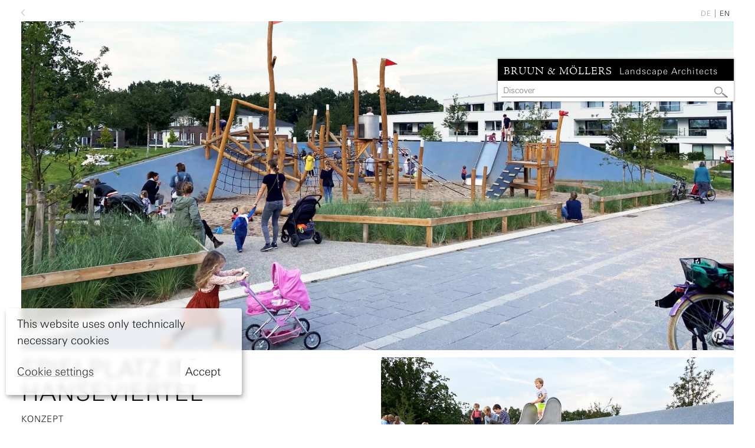

--- FILE ---
content_type: text/html; charset=utf-8
request_url: https://www.bm-la.com/en/projects/spielplatz-im-hanseviertel
body_size: 4733
content:
<!DOCTYPE html>
<html dir="ltr" lang="en-US" prefix="og: https://ogp.me/ns#">
  <head>
    <meta charset="utf-8">
    <title>Spielplatz im Hanseviertel | Bruun &amp; Möllers</title>
    <meta name="generator" content="Silverstripe CMS">
<meta name="description" content="Der Bebauungsplan des Hanseviertels in Lüneburg strukturiert die Bebauung um zwei zentrale Grünanlagen: Den grünen Stadtplatz, gelegen am Ende der ">
    <base href="https://www.bm-la.com/">
    <meta name="viewport" content="width=device-width, initial-scale=1, maximum-scale=5.0, minimum-scale=1">
		
  <link rel="stylesheet" type="text/css" href="/_resources/vendor/lerni/klaro-cookie-consent/client/node_modules/klaro/dist/klaro.min.css?m=1758015973">
<link rel="stylesheet" type="text/css" href="/_resources/themes/bm/css/layout.css?m=1760091147">

		    <link rel="icon" href="/_resources/themes/bm/images/favicon.ico" type="image/x-icon" />
		    <link rel="shortcut icon" href="/_resources/themes/bm/images/favicon.ico" type="image/x-icon" />
        <link rel="canonical" href="https://www.bm-la.com/projects/spielplatz-im-hanseviertel" />
        <meta name="rating" content="general"/>
        
              <meta property="og:title" content="Spielplatz im Hanseviertel | Bruun & Möllers" />
							<meta property="og:type" content="website" />
              <meta property="og:url" content="https://www.bm-la.com/projects/spielplatz-im-hanseviertel" />
							<meta property="og:site_name" content="Bruun & Möllers - Landscape Architects" />
                
              <meta property="og:description" content="Der Bebauungsplan des Hanseviertels in Lüneburg strukturiert die Bebauung um zwei zentrale Grünanlagen: Den grünen Stadtplatz, gelegen am Ende der " />
                
                <meta property="og:image" content="https://www.bm-la.com/assets/Uploads/spielplatz-im-hanseviertel/Bruun-Moellers-Spielplatz-Lueneburg-210927-7-klein__FocusFillMaxWyIwLjA0IiwiMC41MyIsMTIwMCw2MzBd.jpg" />
                  
                  <!--
            <PageMap>
              <DataObject type="thumbnail">
                <Attribute name="src" value="https://www.bm-la.com/assets/Uploads/spielplatz-im-hanseviertel/Bruun-Moellers-Spielplatz-Lueneburg-210927-7-klein__FillWzI0MCwxMjZd.jpg"/>
                <Attribute name="width" value="240"/>
                <Attribute name="height" value="126"/>
              </DataObject>
            </PageMap>
          -->
                  <meta name="robots" content="index, follow" />
         <meta name="googlebot" content="index, follow" /><script type="text/javascript">//<![CDATA[
var imageCorrection = 1;var resizeOnlyHeaderbild = 0;
//]]></script>
</head>
  <body class="ProjectPage imgCor ">
    <div id="Main" >
          <aside id="LanguageBar">
      <div id="GoBack" onclick="goBack();" class="icon-left-open-big"> <span class="hidden">zurück</span> </div>
      
      <div id="TopMenu" class="topMenuSection">

        <div class="languageMenu">
          
          <a href="https://www.bm-la.de/projekte/spielplatz-im-hanseviertel" class="link" title="de" rel="alternate" hreflang="de-de">de</a>
          
          <a href="/projects/spielplatz-im-hanseviertel" class="current" title="en" rel="alternate" hreflang="en-us">en</a>
          
        </div>
        <div class="topMenu">
          
            
          
        </div>

      </div>
    </aside>

      <div id="RasterContainer">
        
  
  
    <div id="Headerbild" class="bgImage kachel full-size" style="background-image: url('/assets/Uploads/spielplatz-im-hanseviertel/Bruun-Moellers-Spielplatz-Lueneburg-210927-7-klein__FitMaxWzE5MDAsMTUwMF0_ExtRewriteWyJqcGciLCJ3ZWJwIl0.webp'); background-position: 52% 77%;">
      <aside class="pinterestButton" title="Bild bei Pinterest pinnen" data-href="" data-image="https://www.bm-la.com/assets/Uploads/spielplatz-im-hanseviertel/Bruun-Moellers-Spielplatz-Lueneburg-210927-7-klein__FitMaxWzE5MDAsMTUwMF0_ExtRewriteWyJqcGciLCJ3ZWJwIl0.webp" data-desc="Bruun Moellers Spielplatz Lueneburg 210927 7 klein">&#xe80f;</aside>

    </div>
  

  <div id="Kacheln" class="kacheln showAll">
  
  
    
    
  
    <div id="ContentContainer" class="typography kachel medium-size early-switch">
        <section>
          <h1 class="pageTitle">Spielplatz im Hanseviertel</h1>
          <div class="contentBlock">
            <h2>Konzept</h2><p>Der Bebauungsplan des Hanseviertels in Lüneburg strukturiert die Bebauung um zwei zentrale Grünanlagen: Den grünen Stadtplatz, gelegen am Ende der Achse Horst-Nickel-Straße sowie den Ost-West verlaufenden ca. 700m langen und 30m breiten Grünzug. <span>Das grundlegende Konzept des neuen Spielplatzes, dessen <span>Entwurf auf Grundlage einer Kinderbeteiligung erarbeitet wurde,</span> beinhaltet einen „Einschnitt“ </span><span>in die östlich liegende Rasenscholle der </span><span>Bestandsgestaltung. Der Bodenaushub, der durch </span><span>den Einschnitt entsteht, wird für eine Erhöhung der </span><span>Rasenscholle wiederverwendet, um so einen sichtbaren </span><span>Höhenunterschied aufzuzeigen und diesen </span><span>für die Ausbildung einer Spielböschung zu nutzen. </span></p><h2>Entwurf</h2><p>Die großzügig angelegte Spielböschung aus EPDM-Belag ermöglicht mit seinem Höhenunterschied von 2,20m vielfältige Möglichkeiten zum Auf- und Abstieg auf die Bestandsrasenscholle. Das Kinderspiel orientiert sich an den Sinnbildern der Hanse und bildet schon mit der Ausstattung eine thematische Verbindung zum südliche gelegenen Leuchtturmspielplatz. Die Spielgeräte sind mit Herausforderungen für überwiegend ältere Kinder ausgestattet, um trotz ähnlichem Inhalt eine Abgrenzung zum Leuchtturmspielplatz zu schaffen und Vielfalt der Spielmöglichkeiten anzubieten.</p><p> </p>
            
<table id="InfoAttributes">
  <tr class="infoAtt"><td><h3>Ort</h3>:</td><td><a class='att' href='/suche?q=L%C3%BCneburg&amp;type=Ort'>Lüneburg</a></td></tr><tr class="infoAtt"><td><h3>Typologie</h3>:</td><td><a class='att' href='/suche?q=+Playground+%26+Sport&amp;type=Typologie'> Playground & Sport</a></td></tr><tr class="infoAtt"><td><h3>Status</h3>:</td><td><a class='att' href='/suche?q=Completed&amp;type=ProjektStatus'>Completed</a></td></tr><tr class="infoAtt"><td><h3>Bauherr</h3>:</td><td><a class='att' href='/suche?q=Stadt+L%C3%BCneburg&amp;type=Bauherr'>Stadt Lüneburg</a></td></tr><tr class="infoAtt"><td><h3>Jahr</h3>:</td><td><a class='att' href='/suche?q=2021&amp;type=Jahr'>2021</a></td></tr><tr class="infoAtt"><td><h3>Fläche</h3>:</td><td><span class="att">1300 m²</span></td></tr><tr class="infoAtt"><td><h3>Schlagwörter</h3>:</td><td><a class='att' href='/suche?q=Playground&amp;type=Tag'>Playground</a>, <a class='att' href='/suche?q=SIH&amp;type=Tag'>SIH</a>, <a class='att' href='/suche?q=Children&amp;type=Tag'>Children</a>, <a class='att' href='/suche?q=Sand&amp;type=Tag'>Sand</a>, <a class='att' href='/suche?q=Wood&amp;type=Tag'>Wood</a></td></tr>
</table>

                        
            <p style='margin-top: 2em;'><a href="/project-overview-map?id=417" title="Project Overview Map" class="icon-location-alt">Show project on map</a></p>
            

            

          </div>
          
          
       </section>
      </div>
      <div id="Kachel-2" class="kachel medium-size">
      
        
<div class="bgImage lazy" data-original="/assets/Uploads/spielplatz-im-hanseviertel/Bruun-Moellers-Spielplatz-Lueneburg-2-klein__ScaleMaxWidthWzE0MDBd.jpg" style="width: 100%; background-position: 50% 50%;" ></div>

  <aside class="pinterestButton" title="Bild bei Pinterest pinnen" data-href="" data-image="https://www.bm-la.com/assets/Uploads/spielplatz-im-hanseviertel/Bruun-Moellers-Spielplatz-Lueneburg-2-klein__ScaleMaxWidthWzE0MDBd.jpg" data-desc="Bruun Moellers Spielplatz Lueneburg 2 klein">&#xe80f;</aside>






      
      </div>
    
    
  
      <div id="Kachel-3" class="kachel full-size">
        
<div class="bgImage lazy" data-original="/assets/Uploads/spielplatz-im-hanseviertel/Bruun-Moellers-Spielplatz-Lueneburg-1-klein__ScaleMaxWidthWzE0MDBd.jpg" style="width: 100%; background-position: 50% 50%;" ></div>

  <aside class="pinterestButton" title="Bild bei Pinterest pinnen" data-href="" data-image="https://www.bm-la.com/assets/Uploads/spielplatz-im-hanseviertel/Bruun-Moellers-Spielplatz-Lueneburg-1-klein__ScaleMaxWidthWzE0MDBd.jpg" data-desc="Bruun Moellers Spielplatz Lueneburg 1 klein">&#xe80f;</aside>





</div>
      

    
  
      <div id="Kachel-4" class="kachel medium-size">
        
<div class="bgImage lazy" data-original="/assets/Uploads/spielplatz-im-hanseviertel/Bruun-Moellers-Spielplatz-Lueneburg-DSC05063-klein__ScaleMaxHeightWzEzMDBd.jpg" style="width: 100%; background-position: 50% 50%;" ></div>

  <aside class="pinterestButton" title="Bild bei Pinterest pinnen" data-href="" data-image="https://www.bm-la.com/assets/Uploads/spielplatz-im-hanseviertel/Bruun-Moellers-Spielplatz-Lueneburg-DSC05063-klein__ScaleMaxHeightWzEzMDBd.jpg" data-desc="Bruun Moellers Spielplatz Lueneburg DSC05063 klein">&#xe80f;</aside>





</div>
      

    
  
      <div id="Kachel-5" class="kachel medium-size">
        
<div class="bgImage lazy" data-original="/assets/Uploads/spielplatz-im-hanseviertel/Bruun-Moellers-Spielplatz-Lueneburg-DSC05068-klein__ScaleMaxHeightWzEzMDBd.jpg" style="width: 100%; background-position: 50% 50%;" ></div>

  <aside class="pinterestButton" title="Bild bei Pinterest pinnen" data-href="" data-image="https://www.bm-la.com/assets/Uploads/spielplatz-im-hanseviertel/Bruun-Moellers-Spielplatz-Lueneburg-DSC05068-klein__ScaleMaxHeightWzEzMDBd.jpg" data-desc="Bruun Moellers Spielplatz Lueneburg DSC05068 klein">&#xe80f;</aside>





</div>
      

    
    </div>
  

<div id="WeitereProjekte" class="kacheln blendIn">
  <div class="loadMoreStyle"><span class="icon-down-open-big filterStyle"> Ähnliche Projekte</span></div>
  
    
<div id="InfoBlockKachel-1"  class="kachel small-size hide bild" data-pos="1" data-title="Quartiersplatz Vogelkamp, Neugraben" data-date="2022-07-01" data-class="ProjectPage" data-prio="0" data-flaeche="1900">
  
  <a href="/projects/quartiersplatz-vogelkamp" title="Quartiersplatz Vogelkamp, Neugraben">
    
      
        
          <img src="/assets/Uploads/quartiersplatz-vogelskamp/QPV-Spielplatz__FillWzU3MywzMzBd_ExtRewriteWyJKUEciLCJ3ZWJwIl0.webp" loading="lazy" width="573" height="330" alt="QPV Spielplatz" />
        
      
    

      <div class="imageTitle">
        
          <span class="kachelTitle long-title">Quartiersplatz Vogelkamp, Neugraben</span>
        
        
        
              
              <div class="icon-location-alt subtitle">Hamburg, 2022</div>
              
              
              <div class="icon-tag subtitle">Square &amp; City,  Playground &amp; Sport</div>
              
            <div class="icon-resize-full subtitle">1.900 m²</div>
        
      </div>


  </a>
  
</div>


  
    
<div id="InfoBlockKachel-2"  class="kachel small-size hide bild" data-pos="2" data-title="Grünanlage Albert-Schweitzer-Weg" data-date="2021-07-20" data-class="ProjectPage" data-prio="0" data-flaeche="33000">
  
  <a href="/competitions/gruenanlage-albert-schweitzer-weg" title="Grünanlage Albert-Schweitzer-Weg">
    
      
        
          <img src="/assets/Uploads/neue-projekt-seite/GAS-Perspektive-mit-Icons__FillWzU3MywzMzBd_ExtRewriteWyJqcGciLCJ3ZWJwIl0.webp" loading="lazy" width="573" height="330" alt="GAS Perspektive mit Icons" />
        
      
    

      <div class="imageTitle">
        
          <span class="kachelTitle long-title">Grünanlage Albert-Schweitzer-Weg</span>
        
        
        
              
              <div class="icon-location-alt subtitle">Kiel, 2021</div>
              
              
              <div class="icon-tag subtitle"> Playground &amp; Sport</div>
              
            <div class="icon-resize-full subtitle">33.000 m²</div>
        
      </div>


  </a>
  
</div>


  
    
<div id="InfoBlockKachel-3"  class="kachel small-size hide bild" data-pos="3" data-title="Park am Hochwasserbassin" data-date="2023-01-30" data-class="ProjectPage" data-prio="-1" data-flaeche="19000">
  
  <a href="/competitions/park-am-hochwasserbassin" title="Park am Hochwasserbassin">
    
      
        
          <img src="/assets/Uploads/park-am-hochwasserbassin/HWB-Per-Halle__FillWzU3MywzMzBd_ExtRewriteWyJqcGciLCJ3ZWJwIl0.webp" loading="lazy" width="573" height="330" alt="HWB Per Halle" />
        
      
    

      <div class="imageTitle">
        
          <span class="kachelTitle medium-title">Park am Hochwasserbassin</span>
        
        
        
              
              <div class="icon-location-alt subtitle">Hamburg, 2023</div>
              
              
              <div class="icon-tag subtitle">Park &amp; Garden,  Playground &amp; Sport</div>
              
            <div class="icon-resize-full subtitle">19.000 m²</div>
        
      </div>


  </a>
  
</div>


  
    
<div id="InfoBlockKachel-4"  class="kachel small-size hide bild" data-pos="4" data-title="Spielplatz im Ilmenaugarten" data-date="2020-07-08" data-class="ProjectPage" data-prio="-2" data-flaeche="3800">
  
  <a href="/projects/spielplatz-im-ilmenaugarten" title="Spielplatz im Ilmenaugarten">
    
      
        
          <img src="/assets/Uploads/spielplatz-im-ilmenaugarten/SIG-1__FillWzU3MywzMzBd_ExtRewriteWyJKUEciLCJ3ZWJwIl0.webp" loading="lazy" width="573" height="330" alt="SIG 1" />
        
      
    

      <div class="imageTitle">
        
          <span class="kachelTitle long-title">Spielplatz im Ilmenaugarten</span>
        
        
        
              
              <div class="icon-location-alt subtitle">Lüneburg, 2019</div>
              
              
              <div class="icon-tag subtitle"> Playground &amp; Sport</div>
              
            <div class="icon-resize-full subtitle">3.800 m²</div>
        
      </div>


  </a>
  
</div>


  
</div>


        
<nav id="NavBox">
          <div id="NavContainer">
            <div class="upperPart">
              <a href="/" title="Bruun &amp; Möllers Landscape Architects">
                <h2>
                  <span class="bbLogoText" >Bruun &amp; Möllers</span>
                  <span class="bbLogoSubtext">Landscape Architects</span>
                </h2>
              </a>
            </div>
            <div class="lowerPart">
              <div id="SearchWrapper">
                <input id="Search" type="text" placeholder="Discover" autocomplete="off" />
              </div>
              <span id="SearchIcon"> </span>
            </div>
               <div id="Dropdown">
                       <div id="TopMenu2" class="topMenuSection">

        <div class="languageMenu">
          
            <a href="https://www.bm-la.de/projekte/spielplatz-im-hanseviertel" class="link" title="de" rel="alternate" hreflang="de-de">de</a>
          
            <a href="/projects/spielplatz-im-hanseviertel" class="current" title="en" rel="alternate" hreflang="en-us">en</a>
          
        </div>
        <div class="topMenu">
          
            <span class="link menuItem"><a href="/contact" title="Contact">Contact</a></span>
          
        </div>

      </div>

                 <ul id="Such" class="activeDropdown">
                   
                     <li class="menu "><a class="icon-project" href="/projects">&nbsp; Projects &amp; Gardens</a></li>
                   
                     <li class="menu "><a class="icon-competition" href="/competitions">&nbsp; Competitions</a></li>
                   
                     <li class="menu "><a class="icon-user" href="/news/bruun-and-moellers-landscape-architects">&nbsp; Office</a></li>
                   
                     <li class="menu "><a class="icon-user" href="/team">&nbsp; Team</a></li>
                   
                     <li class="menu "><a class="icon-doc" href="/contact">&nbsp; Contact</a></li>
                   
                     <li class="menu "><a class="icon-user" href="/jobs">&nbsp; Jobs</a></li>
                   
                     <li class="menu "><a class="icon-doc" href="/news">&nbsp; News</a></li>
                   
                 </ul>
               </div>
            </div>
        </nav>
      

      </div>
    </div>
    <div id="Footer"><div id="GoUp" ><a href="/projects/spielplatz-im-hanseviertel#Main" title="nach oben" class="icon-up-open-big filterStyle"> nach oben</a></div>
      <footer>
  
  <div id="FooterWrapper" class="">
    <div id="FooterContent" class="footerElement">
      <h2 class="title">Bruun &amp; Möllers Landscape Architects</h2>
      <div class="content"><p><a title="Kontakt Hamburg" href="/contact">HAMBURG</a> <a title="Kontakt Berlin" href="/contact">BERLIN</a></p></div>
    </div>
                <div id="FooterMenu" class="nav footerElement">
            <span class="menu_item tel "><a href="tel:+49408227770">Tel: +49 40 8227770 &nbsp; </a></span>
            <span class="menu_item"><a href="/en/projects/spielplatz-im-hanseviertel#klaro" onClick="klaro.show();return false;">Cookies</a></span>
              
                <span class="link menu_item "><a href="/contact" title="Contact">Contact</a></span>
              
                <span class="link menu_item "><a href="/imprint" title="Imprint">Imprint</a></span>
              
                <span class="link menu_item "><a href="/privacy-policy" title="Privacy Policy">Privacy Policy</a></span>
              
            </div>

   </div>
</footer>

    </div>
    

      <script src="/_klaro-config?m=142da502a1a8"></script>
<script src="/_resources/vendor/lerni/klaro-cookie-consent/client/node_modules/klaro/dist/klaro-no-css.js?m=1758015973"></script>
<script src="/_resources/themes/bm/javascript/jquery-3.7.1.min.js?m=1702031021"></script>
<script src="/assets/_combinedfiles/pageScripts-34f155a.js"></script>
<script>//<![CDATA[
var _paq = _paq || [];
  _paq.push(['disableCookies']);
  _paq.push(["trackPageView"]);
  _paq.push(["enableLinkTracking"]);

  (function() {
    var u=(("https:" == document.location.protocol) ? "https" : "http") + "://piwik.schaper-software.de//";
    _paq.push(["setTrackerUrl", u+"piwik.php"]);
    _paq.push(["setSiteId", "16"]);
    var d=document, g=d.createElement("script"), s=d.getElementsByTagName("script")[0]; g.type="text/javascript";
    g.defer=true; g.async=true; g.src=u+"piwik.js"; s.parentNode.insertBefore(g,s);
  })();

//]]></script>
<script async defer src="//assets.pinterest.com/js/pinit.js"></script>
      <script>
        $('.pinterestButton').click(function() {
          var url = $(this).attr('data-href');
          var media = $(this).attr('data-image');
          var imgdesc = $(this).attr('data-desc');
          var title = $(document).attr('title');
          var desc = encodeURIComponent(title+" - "+imgdesc);
          if (!url.length){
            url = $("link[rel='canonical']").attr("href");
          }
          window.open("//www.pinterest.com/pin/create/button/"+
          "?url="+url+
          "&media="+media+
          "&description="+desc,"_blank");
          return false;
      });
    </script>
  
  </body>
</html>


--- FILE ---
content_type: text/html; charset=utf-8
request_url: https://www.bm-la.com/en/projects/spielplatz-im-hanseviertel/AJAXgetKeywordList
body_size: 5743
content:

  <li class="suchLink visible"><a class="icon-doc" href="/news/bruun-and-moellers-landscape-architects">&nbsp; Bruun &amp; Möllers Landscape Architect…</a></li>

  <li class="suchLink visible"><a class="icon-user" href="/jobs/projektbearbeiterin">&nbsp; Projektbearbeiter*in</a></li>

  <li class="suchLink visible"><a class="icon-project" href="/projects/schadowstrasse-duesseldorf">&nbsp; Schadowstraße Düsseldorf</a></li>

  <li class="suchLink visible"><a class="icon-project" href="/projects/deutschlandhaus">&nbsp; Deutschlandhaus</a></li>

  <li class="suchLink visible"><a class="icon-project" href="/projects/buerocampus-deelboege">&nbsp; Bürocampus Deelböge</a></li>

  <li class="suchLink visible"><a class="icon-project" href="/projects/bahnhofsumfeld-neugraben">&nbsp; Station area Neugraben</a></li>

  <li class="suchLink visible"><a class="icon-project" href="/projects/improvement-jungfernstieg">&nbsp; Immediate improvement for Jungferns…</a></li>

  <li class="suchLink visible"><a class="icon-project" href="/projects/bid-ballindamm">&nbsp; BID Ballindamm</a></li>

  <li class="suchLink visible"><a class="icon-doc" href="/news/platz-der-luftbruecke-in-berlin">&nbsp; Platz der Luftbrücke in Berlin</a></li>

  <li class="suchLink visible"><a class="icon-project" href="/projects/bid-reeperbahn">&nbsp; BID Reeperbahn</a></li>

  <li class="suchLink visible"><a class="icon-project" href="/projects/outletcity-metzingen">&nbsp; Outletcity Metzingen</a></li>

  <li class="suchLink visible"><a class="icon-project" href="/projects/axel-springer-platz">&nbsp; Axel-Springer square</a></li>

  <li class="suchLink visible"><a class="icon-project" href="/projects/hamburger-domplatz">&nbsp; Hamburger Domplatz</a></li>

  <li class="suchLink visible"><a class="icon-project" href="/projects/buga-2009-schwerin-en-us">&nbsp; BUGA 2009</a></li>

  <li class="suchLink visible"><a class="icon-competition" href="/competitions/koenecke-areal">&nbsp; Urbanes Quartier Könecke-Areal</a></li>

  <li class="suchLink visible"><a class="icon-user" href="/jobs/praktikum">&nbsp; Internship!</a></li>

  <li class="suchLink visible"><a class="icon-project" href="/projects/bid-rathausquartier">&nbsp; BID Rathausquartier</a></li>

  <li class="suchLink visible"><a class="icon-project" href="/projects/bildungscampus-zarrentin">&nbsp; Bildungscampus Zarrentin</a></li>

  <li class="suchLink visible"><a class="icon-project" href="/projects/erweiterung-gehlsdorf">&nbsp; Städtebaulicher Entwurf Erweiterung…</a></li>

  <li class="suchLink visible"><a class="icon-competition" href="/competitions/gruenes-viertel-stephansstift">&nbsp; Grünes Viertel Stephansstift in Han…</a></li>

  <li class="suchLink visible"><a class="icon-competition" href="/competitions/coca-cola-areal">&nbsp; Quartiersplatz Coca-Cola-Areal in B…</a></li>

  <li class="suchLink visible"><a class="icon-competition" href="/competitions/schlicksweg">&nbsp; Schlicksweg Baufeld 3A</a></li>

  <li class="suchLink visible"><a class="icon-project" href="/projects/quartiersplatz-vogelkamp">&nbsp; Quartiersplatz Vogelkamp, Neugraben</a></li>

  <li class="suchLink visible"><a class="icon-project" href="/projects/freilichtmuseum-molfsee">&nbsp; Freilichtmuseum Molfsee</a></li>

  <li class="suchLink visible"><a class="icon-project" href="/projects/kurpark-friedrichskoog">&nbsp; Kurpark Friedrichskoog</a></li>

  <li class="suchLink visible"><a class="icon-doc" href="/news/gedenkstein-mit-neuer-gestaltung">&nbsp; Gedenkstein mit neuer Gestaltung</a></li>

  <li class="suchLink visible"><a class="icon-competition" href="/competitions/gruenanlage-albert-schweitzer-weg">&nbsp; Grünanlage Albert-Schweitzer-Weg</a></li>

  <li class="suchLink visible"><a class="icon-doc" href="/news/mainau-2040">&nbsp; Masterplan Mainau 2040 mit Palmenha…</a></li>

  <li class="suchLink visible"><a class="icon-doc" href="/news/stadthafen-rostock">&nbsp; Stadthafen Rostock</a></li>

  <li class="suchLink visible"><a class="icon-project" href="/projects/volksbankareal-freiburg">&nbsp; Volksbankareal Freiburg</a></li>

  <li class="suchLink visible"><a class="icon-doc" href="/news/albert-schweitzer-weg-kiel">&nbsp; Grünanlage Albert-Schweitzer-Weg in…</a></li>

  <li class="suchLink visible"><a class="icon-doc" href="/news/sofortmassnahme-jungfernstieg">&nbsp; Sofortmaßnahme Jungfernstieg</a></li>

  <li class="suchLink visible"><a class="icon-doc" href="/news/neugestaltung-sanierungsgebiet-innenstadt-schleswig">&nbsp; Neugestaltung Sanierungsgebiet &#039;Inn…</a></li>

  <li class="suchLink visible"><a class="icon-project" href="/projects/attraktivierung-badestrand">&nbsp; Beach attractivization</a></li>

  <li class="suchLink visible"><a class="icon-doc" href="/news/stadtpark-deponie">&nbsp; Former landfill - Today urban park</a></li>

  <li class="suchLink visible"><a class="icon-doc" href="/news/baufortschritt-neugraben">&nbsp; Baufortschritt in Neugraben</a></li>

  <li class="suchLink visible"><a class="icon-project" href="/projects/spielplatz-im-hanseviertel">&nbsp; Spielplatz im Hanseviertel</a></li>

  <li class="suchLink visible"><a class="icon-competition" href="/competitions/neuer-markt-stralsund">&nbsp; Neuer Markt Square, Stralsund</a></li>

  <li class="suchLink visible"><a class="icon-doc" href="/news/baufortschritt-molfsee">&nbsp; Baufortschritt Freilichtmuseum Molf…</a></li>

  <li class="suchLink visible"><a class="icon-doc" href="/news/wohnquartier-regerstrasse">&nbsp; Residential Area Regerstraße, Düsse…</a></li>

  <li class="suchLink visible"><a class="icon-competition" href="/competitions/innovationsbogen-augsburg">&nbsp; Innovationsbogen</a></li>

  <li class="suchLink visible"><a class="icon-doc" href="/news/aussenanlagen-elbtower-hamburg">&nbsp; Außenanlagen Elbtower Hamburg</a></li>

  <li class="suchLink visible"><a class="icon-doc" href="/news/schule-stuttgart">&nbsp; Neu- und Erweiterungsbau Schule Stu…</a></li>

  <li class="suchLink visible"><a class="icon-competition" href="/competitions/oberbillwerder">&nbsp; Oberbillwerder</a></li>

  <li class="suchLink visible"><a class="icon-doc" href="/news/bm-goes-insta">&nbsp; BM goes Insta</a></li>

  <li class="suchLink visible"><a class="icon-project" href="/projects/masterplan-tabakquartier">&nbsp; Tabakquartier Master Plan, Bremen</a></li>

  <li class="suchLink visible"><a class="icon-doc" href="/news/bauforum-2019">&nbsp; International Building Forum 2019</a></li>

  <li class="suchLink visible"><a class="icon-project" href="/projects/zinser-dreieck-europaplatz">&nbsp; Zinser Dreieck - Europaplatz</a></li>

  <li class="suchLink visible"><a class="icon-competition" href="/competitions/grundschule-potsdam">&nbsp; Grundschule Potsdam</a></li>

  <li class="suchLink visible"><a class="icon-competition" href="/competitions/umgestaltung-des-paradeplatzes">&nbsp; Parade Square, Forchheim</a></li>

  <li class="suchLink visible"><a class="icon-competition" href="/competitions/neubau-bayerischen-versorgungskammer">&nbsp; Neubau Bayerische Versorgungskammer</a></li>

  <li class="suchLink visible"><a class="icon-project" href="/projects/attraktivierung-trischendamm">&nbsp; Tourism at Trischen Dam</a></li>

  <li class="suchLink visible"><a class="icon-doc" href="/news/unnastrasse-beiersdorf-eimsbuettel">&nbsp; Unnastraße Beiersdorf Eimsbüttel</a></li>

  <li class="suchLink visible"><a class="icon-project" href="/projects/gemeinschaftsschule-wesselburen">&nbsp; Gemeinschaftsschule Wesselburen</a></li>

  <li class="suchLink visible"><a class="icon-competition" href="/competitions/obi-areal-augsburg">&nbsp; OBI Areal Augsburg</a></li>

  <li class="suchLink visible"><a class="icon-competition" href="/competitions/fernbus-terminal">&nbsp; Fernbusterminal Bremen</a></li>

  <li class="suchLink visible"><a class="icon-competition" href="/competitions/serrahnstrasse-bergedorf">&nbsp; Serrahnstraße Bergedorf</a></li>

  <li class="suchLink visible"><a class="icon-competition" href="/competitions/struensee-schule">&nbsp; Struenseeschule Hamburg</a></li>

  <li class="suchLink visible"><a class="icon-competition" href="/competitions/gartenschau-balingen-2023">&nbsp; Garden Show Balingen 2023</a></li>

  <li class="suchLink visible"><a class="icon-doc" href="/news/christian-albrechts-universitaet-kiel">&nbsp; Christian-Albrechts-Universität Kie…</a></li>

  <li class="suchLink visible"><a class="icon-project" href="/projects/wohn-und-geschaeftshaus-weusthoffstrasse">&nbsp; Weusthoffstraße</a></li>

  <li class="suchLink visible"><a class="icon-location-alt" href="/project-overview-map">&nbsp; Project-Overview</a></li>

  <li class="suchLink visible"><a class="icon-competition" href="/competitions/platz-der-luftbruecke">&nbsp; Platz der Luftbrücke</a></li>

  <li class="suchLink visible"><a class="icon-project" href="/projects/wasserplatz-lueneburg">&nbsp; Wasserplatz Lüneburg</a></li>

  <li class="suchLink visible"><a class="icon-doc" href="/news/neubau-gymnasium-langenhagen">&nbsp; Neubau Gymnasium Langenhagen</a></li>

  <li class="suchLink visible"><a class="icon-doc" href="/news/baufortschritt-bei-den-koenigsplaetzen">&nbsp; Baufortschritt bei den Königsplätze…</a></li>

  <li class="suchLink visible"><a class="icon-project" href="/projects/gruenanlage-winsener-strasse">&nbsp; Grünanlage Winsener Straße</a></li>

  <li class="suchLink visible"><a class="icon-doc" href="/news/anziger">&nbsp; Anziger Straße in München</a></li>

  <li class="suchLink visible"><a class="icon-doc" href="/news/quartiersentwicklung-am-moosrosenweg">&nbsp; Quartiersentwicklung am Moosrosenwe…</a></li>

  <li class="suchLink visible"><a class="icon-doc" href="/news/verbandsgemeindehaus-montabaur">&nbsp; Verbandsgemeindehaus Montabaur</a></li>

  <li class="suchLink visible"><a class="icon-doc" href="/news/meistersingerhalle-nuernberg">&nbsp; Meistersingerhalle Nürnberg</a></li>

  <li class="suchLink visible"><a class="icon-doc" href="/news/baufortschritt-wasserplatz">&nbsp; Baufortschritt Wasserplatz Lüneburg</a></li>

  <li class="suchLink visible"><a class="icon-doc" href="/news/rapperswilertag-2018">&nbsp; Rapperswilertag 2018</a></li>

  <li class="suchLink visible"><a class="icon-competition" href="/competitions/gutachterverfahren-kieler-sueden">&nbsp; Gutachterverfahren Kieler Süden</a></li>

  <li class="suchLink visible"><a class="icon-doc" href="/news/ausstellung-zeitgenoessische-landschaftsarchitektur">&nbsp; Ausstellung Zeitgenössische Landsch…</a></li>

  <li class="suchLink visible"><a class="icon-doc" href="/news/werkstattverfahren-ibbenbueren">&nbsp; Werkstattverfahren Ibbenbüren</a></li>

  <li class="suchLink visible"><a class="icon-doc" href="/news/neubebauung-am-eidelstedter-platz">&nbsp; Neubebauung am Eidelstedter Platz</a></li>

  <li class="suchLink visible"><a class="icon-doc" href="/news/wohnen-am-proebenweg-in-hamm">&nbsp; Wohnen am Pröbenweg in Hamm</a></li>

  <li class="suchLink visible"><a class="icon-doc" href="/news/wohnquartier-julius-vosseler-strasse">&nbsp; Wohnquartier Julius-Vosseler-Straße</a></li>

  <li class="suchLink visible"><a class="icon-doc" href="/news/neubau-der-panke-schule">&nbsp; Neubau der Panke-Schule</a></li>

  <li class="suchLink visible"><a class="icon-competition" href="/competitions/wohnen-am-spannskamp">&nbsp; Wohnen am Spannskamp</a></li>

  <li class="suchLink visible"><a class="icon-competition" href="/competitions/grundschule-goltzstrasse">&nbsp; Grundschule Goltzstraße</a></li>

  <li class="suchLink visible"><a class="icon-doc" href="/news/stadtquartier-zollhafen-mainz">&nbsp; Stadtquartier Zollhafen</a></li>

  <li class="suchLink visible"><a class="icon-project" href="/projects/gyula-trebitsch-schule">&nbsp; Gyula Trebitsch Schule</a></li>

  <li class="suchLink visible"><a class="icon-competition" href="/competitions/outletcity-metzingen">&nbsp; Outletcity Metzingen</a></li>

  <li class="suchLink visible"><a class="icon-doc" href="/news/das-team-als-orchester">&nbsp; Artikel zum Download</a></li>

  <li class="suchLink visible"><a class="icon-play" href="/videos/v/zinser-dreieck-tuebingen-timelapse">&nbsp; Zinser Dreieck Tübingen -  Timelaps…</a></li>

  <li class="suchLink visible"><a class="icon-project" href="/projects/saronweg-saronplatz">&nbsp; Saronweg &amp; Saronplatz</a></li>

  <li class="suchLink visible"><a class="icon-project" href="/projects/ostpromenade-schulauer-hafen">&nbsp; Ostpromenade Schulauer Hafen</a></li>

  <li class="suchLink visible"><a class="icon-doc" href="/news/hamburger-preis-fuer-gruene-bauten">&nbsp; Hamburger Preis für Grüne Bauten</a></li>

  <li class="suchLink visible"><a class="icon-competition" href="/competitions/quartier-am-klosterwall">&nbsp; Quartier am Klosterwall</a></li>

  <li class="suchLink visible"><a class="icon-doc" href="/news/baufortschritt-hamburg-heights">&nbsp; Baufortschritt Hamburg Heights</a></li>

  <li class="suchLink visible"><a class="icon-project" href="/projects/buerogebaeude-kap-3-ue-8">&nbsp; Bürogebäude Kap 3 | Ü 8</a></li>

  <li class="suchLink visible"><a class="icon-doc" href="/news/wohnen-im-gruenen-grunde">&nbsp; Wohnen im Grünen Grunde</a></li>

  <li class="suchLink visible"><a class="icon-project" href="/projects/cite-de-la-securite-sociale-luxembourg">&nbsp; Cité de la Sécurité sociale Luxembo…</a></li>

  <li class="suchLink visible"><a class="icon-competition" href="/competitions/bildungscampus-zarrentin">&nbsp; BildungsCampus Zarrentin</a></li>

  <li class="suchLink visible"><a class="icon-doc" href="/news/christiansfeld-gamle-skole">&nbsp; Christiansfeld Gamle Skole</a></li>

  <li class="suchLink visible"><a class="icon-competition" href="/competitions/gutachterverfahren-seevepassage">&nbsp; Gutachterverfahren Seevepassage</a></li>

  <li class="suchLink visible"><a class="icon-doc" href="/news/wohnungsbau-am-hoergensweg">&nbsp; Wohnungsbau am Hörgensweg</a></li>

  <li class="suchLink visible"><a class="icon-competition" href="/competitions/kistner-gelaende">&nbsp; Kistner-Gelände</a></li>

  <li class="suchLink visible"><a class="icon-competition" href="/competitions/gestaltung-schadowstrasse">&nbsp; Gestaltung Schadowstraße</a></li>

  <li class="suchLink visible"><a class="icon-doc" href="/news/gutachterverfahren-schadowstrasse">&nbsp; Gutachterverfahren Schadowstraße</a></li>

  <li class="suchLink visible"><a class="icon-competition" href="/competitions/volksbankareal-freiburg">&nbsp; Volksbankareal Freiburg</a></li>

  <li class="suchLink visible"><a class="icon-competition" href="/competitions/hafenparkquartier-frankfurt">&nbsp; Hafenpark Quartier - Baufeld Süd</a></li>

  <li class="suchLink visible"><a class="icon-project" href="/projects/landschaftsachse-horner-geest">&nbsp; Rahmenkonzept Landschaftsachse Horn…</a></li>

  <li class="suchLink visible"><a class="icon-project" href="/projects/ejer-bavnehoj">&nbsp; Ejer Bavnehøj</a></li>

  <li class="suchLink visible"><a class="icon-competition" href="/competitions/schueco-campus-haus-der-technik">&nbsp; Schüco Campus - Haus der Technik</a></li>

  <li class="suchLink visible"><a class="icon-project" href="/projects/quartiersentwicklung-stahltwiete">&nbsp; Quartiersentwicklung Stahltwiete</a></li>

  <li class="suchLink visible"><a class="icon-project" href="/projects/flare-of-frankfurt">&nbsp; Flare of Frankfurt</a></li>

  <li class="suchLink visible"><a class="icon-user" href="/team">&nbsp; Team</a></li>

  <li class="suchLink visible"><a class="icon-doc" href="/news/baufortschritt-in-bethel">&nbsp; Baufortschritt in Bethel</a></li>

  <li class="suchLink visible"><a class="icon-competition" href="/competitions/wohnen-am-hartenberg">&nbsp; Wohnen am Hartenberg</a></li>

  <li class="suchLink visible"><a class="icon-project" href="/projects/sedelhoefe">&nbsp; Stadtquartier Sedelhöfe</a></li>

  <li class="suchLink visible"><a class="icon-competition" href="/competitions/cite-de-la-securite-sociale">&nbsp; Cité de la Sécurité sociale</a></li>

  <li class="suchLink visible"><a class="icon-project" href="/projects/fuhlsbuettler-strasse">&nbsp; Fuhlsbüttler Straße</a></li>

  <li class="suchLink visible"><a class="icon-competition" href="/competitions/seequartier-aspern">&nbsp; Seequartier Aspern</a></li>

  <li class="suchLink visible"><a class="icon-doc" href="/news/schulauer-hafen-wedel-ostpromenade">&nbsp; Schulauer Hafen Wedel - Ostpromenad…</a></li>

  <li class="suchLink visible"><a class="icon-user" href="/jobs">&nbsp; Jobs</a></li>

  <li class="suchLink visible"><a class="icon-project" href="/projects/spot-on-hamm-horn">&nbsp; Spot On Hamm Horn</a></li>

  <li class="suchLink visible"><a class="icon-competition" href="/competitions">&nbsp; Wettbewerbe</a></li>

  <li class="suchLink visible"><a class="icon-competition" href="/competitions/campustower-hafencity">&nbsp; CampusTower HafenCity</a></li>

  <li class="suchLink visible"><a class="icon-competition" href="/competitions/ejer-bavnehoj">&nbsp; Ejer Bavnehøj</a></li>

  <li class="suchLink visible"><a class="icon-project" href="/projects/grosse-baeckerstrasse">&nbsp; Große Bäckerstraße</a></li>

  <li class="suchLink visible"><a class="icon-project" href="/projects/bahnhofsplatz-wuppertal">&nbsp; Station square Wuppertal</a></li>

  <li class="suchLink visible"><a class="icon-project" href="/projects/hanseviertel">&nbsp; Hanseviertel</a></li>

  <li class="suchLink visible"><a class="icon-doc" href="/news/wasser-marsch-im-bohnenbachpark-bethel">&nbsp; &quot;Wasser Marsch!&quot; im Bohnenbachpark …</a></li>

  <li class="suchLink visible"><a class="icon-project" href="/projects/land-rover-experience-iaa-2015">&nbsp; Land Rover Experience - IAA 2015</a></li>

  <li class="suchLink visible"><a class="icon-project" href="/projects/koenigsplaetze">&nbsp; Revitalisierung Königsplätze</a></li>

  <li class="suchLink visible"><a class="icon-project" href="/projects/bohnenbachpark-bethel">&nbsp; Bohnenbachpark Bielefeld - Bethel</a></li>

  <li class="suchLink visible"><a class="icon-project" href="/projects/rode-plads-herlufsholm">&nbsp; Røde Plads Herlufsholm</a></li>

  <li class="suchLink visible"><a class="icon-doc" href="/news/hamburg-und-seine-bauten-2000-2015">&nbsp; Hamburg und seine Bauten 2000-2015</a></li>

  <li class="suchLink visible"><a class="icon-competition" href="/competitions/quartiersentwicklung-euler-hermes-areal">&nbsp; Quartiersentwicklung Euler Hermes A…</a></li>

  <li class="suchLink visible"><a class="icon-competition" href="/competitions/gyula-trebitsch-schule">&nbsp; Gyula Trebitsch Schule</a></li>

  <li class="suchLink visible"><a class="icon-project" href="/projects/bid-nikolaiquartier">&nbsp; BID Nikolai Quarter</a></li>

  <li class="suchLink visible"><a class="icon-doc" href="/news/eroeffnung-rode-plads">&nbsp; Einweihung Røde Plads</a></li>

  <li class="suchLink visible"><a class="icon-play" href="/videos/v/making-of-rode-plads-herlufsholm-timelapse">&nbsp; Making Of Røde Plads-Herlufsholm - …</a></li>

  <li class="suchLink visible"><a class="icon-doc" href="/news/adac-wettbewerb-fuer-staedte-und-gemeinden-2014">&nbsp; ADAC Wettbewerb für Städte und Geme…</a></li>

  <li class="suchLink visible"><a class="icon-doc" href="/news/landschaftsachse-horner-geest">&nbsp; Landschaftsachse Horner Geest</a></li>

  <li class="suchLink visible"><a class="icon-competition" href="/competitions/grete-zabe-weg">&nbsp; Grete-Zabe-Weg</a></li>

  <li class="suchLink visible"><a class="icon-project" href="/projects/langenhorner-markt">&nbsp; Langenhorner Markt</a></li>

  <li class="suchLink visible"><a class="icon-competition" href="/competitions/michelangelostrasse-berlin">&nbsp; Wohnen an der Michelangelostraße</a></li>

  <li class="suchLink visible"><a class="icon-competition" href="/competitions/freilichtmuseum-molfsee">&nbsp; Freilichtmuseum Molfsee</a></li>

  <li class="suchLink visible"><a class="icon-project" href="/projects/cremon-insel">&nbsp; Cremon Insel -  Reimerstwiete</a></li>

  <li class="suchLink visible"><a class="icon-doc" href="/news/mythos-hammaburg">&nbsp; Mythos Hammaburg</a></li>

  <li class="suchLink visible"><a class="icon-project" href="/projects/e-bus-terminal">&nbsp; E-Bus Terminal - Hochbahn Hamburg</a></li>

  <li class="suchLink visible"><a class="icon-competition" href="/competitions/stadtpark-neutraubling">&nbsp; Stadtpark Neutraubling</a></li>

  <li class="suchLink visible"><a class="icon-project" href="/projects/begegnungszone-maassenstrasse">&nbsp; Begegnungszone Maaßenstraße</a></li>

  <li class="suchLink visible"><a class="icon-doc" href="/news/deutscher-staedtebaupreis-2014">&nbsp; Deutscher Städtebaupreis 2014</a></li>

  <li class="suchLink visible"><a class="icon-project" href="/projects/tor-zur-welt">&nbsp; Bildungszentrum Tor zur Welt</a></li>

  <li class="suchLink visible"><a class="icon-project" href="/projects/weltgewerbehof">&nbsp; Welt-Gewerbehof</a></li>

  <li class="suchLink visible"><a class="icon-doc" href="/news/lehre-20142015">&nbsp; Lehre 2015</a></li>

  <li class="suchLink visible"><a class="icon-project" href="/projects/garten-v-2">&nbsp; Garten V</a></li>

  <li class="suchLink visible"><a class="icon-project" href="/projects/garten-f">&nbsp; Garten F</a></li>

  <li class="suchLink visible"><a class="icon-project" href="/projects/finca-sb">&nbsp; Finca SB</a></li>

  <li class="suchLink visible"><a class="icon-project" href="/projects/zinser-dreieck">&nbsp; Umgestaltung Zinser Dreieck</a></li>

  <li class="suchLink visible"><a class="icon-competition" href="/competitions/entwicklung-stellingen">&nbsp; Entwicklung Stellingen</a></li>

  <li class="suchLink visible"><a class="icon-competition" href="/competitions/umfeld-hamburger-bahnhof-berlin">&nbsp; Umfeld Hamburger Bahnhof Berlin</a></li>

  <li class="suchLink visible"><a class="icon-competition" href="/competitions/bid-gaensemarkt-2">&nbsp; BID Quartier Gänsemarkt</a></li>

  <li class="suchLink visible"><a class="icon-competition" href="/competitions/campus-steilshoop">&nbsp; Campus Steilshoop</a></li>

  <li class="suchLink visible"><a class="icon-competition" href="/competitions/rode-plads-herlufsholm">&nbsp; Røde Plads Herlufsholm</a></li>

  <li class="suchLink visible"><a class="icon-project" href="/projects/quartier-an-st-katharinen">&nbsp; Quartier an St. Katharinen</a></li>

  <li class="suchLink visible"><a class="icon-competition" href="/competitions/bayernkaserne-muenchen">&nbsp; Bayernkaserne München</a></li>

  <li class="suchLink visible"><a class="icon-competition" href="/competitions/kolbenschmidt-gelaende">&nbsp; Kolbenschmidt-Gelände</a></li>

  <li class="suchLink visible"><a class="icon-competition" href="/competitions/schmiedestrasse-hannover">&nbsp; Schmiedestraße Hannover</a></li>

  <li class="suchLink visible"><a class="icon-doc" href="/news/publikationen">&nbsp; Publikationen</a></li>

  <li class="suchLink visible"><a class="icon-competition" href="/competitions/landesgartenschau-bad-lippspringe">&nbsp; Landesgartenschau Bad Lippspringe</a></li>

  <li class="suchLink visible"><a class="icon-competition" href="/competitions/oberschule-ohlenhof">&nbsp; Oberschule Ohlenhof</a></li>

  <li class="suchLink visible"><a class="icon-competition" href="/competitions/rastanlage-lange-berge">&nbsp; Rastanlage Lange Berge</a></li>

  <li class="suchLink visible"><a class="icon-competition" href="/competitions/euler-hermes-campus">&nbsp; Euler Hermes Campus</a></li>

  <li class="suchLink visible"><a class="icon-project" href="/projects/garten-nrw">&nbsp; Garten NRW</a></li>

  <li class="suchLink visible"><a class="icon-competition" href="/competitions/hotel-fontenay">&nbsp; Hotel Fontenay</a></li>

  <li class="suchLink visible"><a class="icon-doc" href="/news/aiv-hamburg-bauwerk-des-jahres">&nbsp; AIV Hamburg Bauwerk des Jahres 2013</a></li>

  <li class="suchLink visible"><a class="icon-project" href="/projects/zayed-universitaet-abu-dhabi">&nbsp; Zayed Universität Abu Dhabi</a></li>

  <li class="suchLink visible"><a class="icon-competition" href="/competitions/iga-berlin-internationale-gartenschau-2017">&nbsp; IGA Berlin Internationale Gartensch…</a></li>

  <li class="suchLink visible"><a class="icon-competition" href="/competitions/rathausumfeld-wedding">&nbsp; Rathausumfeld Wedding</a></li>

  <li class="suchLink visible"><a class="icon-project" href="/projects/umfeld-eichplatz-jena">&nbsp; Umfeld Eichplatz Jena</a></li>

  <li class="suchLink visible"><a class="icon-competition" href="/competitions/lange-strasse-horneburg">&nbsp; Lange Strasse Horneburg</a></li>

  <li class="suchLink visible"><a class="icon-competition" href="/competitions/landhof">&nbsp; LandhofPark Basel</a></li>

  <li class="suchLink visible"><a class="icon-competition" href="/competitions/kleyerquartier">&nbsp; Kleyerquartier</a></li>

  <li class="suchLink visible"><a class="icon-competition" href="/competitions/humboldtforum">&nbsp; Humboldt-Forum Berlin</a></li>

  <li class="suchLink visible"><a class="icon-competition" href="/competitions/am-listholze">&nbsp; Am Listholze</a></li>

  <li class="suchLink visible"><a class="icon-competition" href="/competitions/holzmarkt-kronenplatz">&nbsp; Holzmarkt &amp; Kronenplatz Winnenden</a></li>

  <li class="suchLink visible"><a class="icon-competition" href="/competitions/hanyu-financial-and-business-center-jinan">&nbsp; Hanyu Financial &amp; Business Center J…</a></li>

  <li class="suchLink visible"><a class="icon-project" href="/projects/garten-m">&nbsp; Garten M</a></li>

  <li class="suchLink visible"><a class="icon-competition" href="/competitions/berufsschule-wolfsburg">&nbsp; Berufsschule Wolfsburg</a></li>

  <li class="suchLink visible"><a class="icon-project" href="/projects/bid-passagenviertel">&nbsp; BID Passagen Quarter</a></li>

  <li class="suchLink visible"><a class="icon-competition" href="/competitions/baufeld-33">&nbsp; Baufeld 33</a></li>

  <li class="suchLink visible"><a class="icon-project" href="/projects/finca-sd">&nbsp; Finca SD</a></li>

  <li class="suchLink visible"><a class="icon-project" href="/projects/bid-opernboulevard">&nbsp; BID Opernboulevard</a></li>

  <li class="suchLink visible"><a class="icon-competition" href="/competitions/eichplatz-jena">&nbsp; Eichplatz Jena</a></li>

  <li class="suchLink visible"><a class="icon-competition" href="/competitions/baakenhafen">&nbsp; Baakenhafen</a></li>

  <li class="suchLink visible"><a class="icon-project" href="/projects/garten-g">&nbsp; Garten G</a></li>

  <li class="suchLink visible"><a class="icon-competition" href="/competitions/guisanplatz-bern">&nbsp; Guisanplatz</a></li>

  <li class="suchLink visible"><a class="icon-project" href="/suche?q=Asien">&nbsp; Asien</a></li>

  <li class="suchLink visible"><a class="icon-competition" href="/competitions/tarpenbek-greens">&nbsp; Tarpenbek Greens</a></li>

  <li class="suchLink visible"><a class="icon-project" href="/projects/hdi-gerling">&nbsp; HDI Gerling</a></li>

  <li class="suchLink visible"><a class="icon-competition" href="/competitions/englischer-garten-mazahn-hellersdorf">&nbsp; Englischer Garten Marzahn-Hellersdo…</a></li>

  <li class="suchLink visible"><a class="icon-competition" href="/competitions/hafenkante-bremen">&nbsp; Hafenkante Bremen</a></li>

  <li class="suchLink visible"><a class="icon-competition" href="/competitions/koenigsplaetze">&nbsp; Königsquartier</a></li>

  <li class="suchLink visible"><a class="icon-competition" href="/competitions/flensburg-am-wasserturm">&nbsp; Flensburg am Wasserturm</a></li>

  <li class="suchLink visible"><a class="icon-competition" href="/competitions/konzept-pfeilerbahn">&nbsp; Konzept Pfeilerbahn HafenCity</a></li>

  <li class="suchLink visible"><a class="icon-competition" href="/competitions/greencity-hohnefelde">&nbsp; GreenCity Hohenfelde</a></li>

  <li class="suchLink visible"><a class="icon-project" href="/projects/alter-friedhof-harburg">&nbsp; Alter Friedhof Harburg</a></li>

  <li class="suchLink visible"><a class="icon-project" href="/projects/the-george-hotel">&nbsp; The George Hotel</a></li>

  <li class="suchLink visible"><a class="icon-competition" href="/competitions/natur-in-alzenau">&nbsp; Natur in Alzenau</a></li>

  <li class="suchLink visible"><a class="icon-project" href="/projects/britzer-garten">&nbsp; Rhododendronhain im Britzer Garten</a></li>

  <li class="suchLink visible"><a class="icon-project" href="/projects/knuthenborg">&nbsp; Knuthenborg Park &amp; Garten</a></li>

  <li class="suchLink visible"><a class="icon-project" href="/projects/aussenanlagen-cr16">&nbsp; Aussenanlagen CR16</a></li>

  <li class="suchLink visible"><a class="icon-competition" href="/competitions/campus-leuphana">&nbsp; Campus Leuphana</a></li>

  <li class="suchLink visible"><a class="icon-project" href="/projects/davidtreppe-altona">&nbsp; Davidtreppe Altona</a></li>

  <li class="suchLink visible"><a class="icon-project" href="/projects/finca-sc">&nbsp; Finca SC</a></li>

  <li class="suchLink visible"><a class="icon-project" href="/projects/an-der-alster-1">&nbsp; An der Alster 1</a></li>

  <li class="suchLink visible"><a class="icon-competition" href="/competitions/celsiusweg">&nbsp; Celsiusweg</a></li>

  <li class="suchLink visible"><a class="icon-competition" href="/competitions/danewerk-haithabu">&nbsp; Danewerk und Haithabu</a></li>

  <li class="suchLink visible"><a class="icon-project" href="/projects/bid-hohe-bleichen">&nbsp; BID Hohe Bleichen</a></li>

  <li class="suchLink visible"><a class="icon-competition" href="/competitions/bid-grosse-bleichen">&nbsp; BID Große Bleichen</a></li>

  <li class="suchLink visible"><a class="icon-play" href="/videos/v/bertel-bruun-ueber-den-knuthenborg-park-and-safari">&nbsp; Bertel Bruun über  den Knuthenborg …</a></li>

  <li class="suchLink visible"><a class="icon-project" href="/projects/mops">&nbsp; MoPS of Vietnam</a></li>

  <li class="suchLink visible"><a class="icon-competition" href="/competitions/tulpenallee">&nbsp; Tulpenallee Kassel</a></li>

  <li class="suchLink visible"><a class="icon-competition" href="/competitions/brahmsquartier">&nbsp; Brahmsquartier</a></li>

  <li class="suchLink visible"><a class="icon-competition" href="/competitions/energieberg-georgswerder">&nbsp; Energieberg Georgswerder</a></li>

  <li class="suchLink visible"><a class="icon-competition" href="/competitions/allerufer">&nbsp; Allerufer</a></li>

  <li class="suchLink visible"><a class="icon-competition" href="/competitions/eingangsbereich-planten-un-blomen">&nbsp; Eingangsbereich Planten un Blomen</a></li>

  <li class="suchLink visible"><a class="icon-project" href="/projects/dalmannkai-23">&nbsp; Dalmannkai 23</a></li>

  <li class="suchLink visible"><a class="icon-project" href="/projects/brahmsquartier-hamburg">&nbsp; Brahmsquartier</a></li>

  <li class="suchLink visible"><a class="icon-competition" href="/competitions/quartier-an-st-katharinen">&nbsp; Quartier an St. Katharinen</a></li>

  <li class="suchLink visible"><a class="icon-competition" href="/competitions/kernbereich-bethel-bielefeld">&nbsp; Kernbereich Bethel - Bielefeld</a></li>

  <li class="suchLink visible"><a class="icon-project" href="/projects/lindenplatz">&nbsp; Lindenplatz</a></li>

  <li class="suchLink visible"><a class="icon-project" href="/projects/finca-scb">&nbsp; Finca SCB</a></li>

  <li class="suchLink visible"><a class="icon-project" href="/projects/garten-h">&nbsp; Garten H</a></li>

  <li class="suchLink visible"><a class="icon-project" href="/projects/conference-and-exhibition-center-xian">&nbsp; Conference &amp; Exhibition Center Xi´a…</a></li>

  <li class="suchLink visible"><a class="icon-project" href="/projects/finca-st">&nbsp; Finca ST</a></li>

  <li class="suchLink visible"><a class="icon-project" href="/projects/finca-sg">&nbsp; Finca SG</a></li>

  <li class="suchLink visible"><a class="icon-project" href="/projects/kirche-nienstedten">&nbsp; Kirche Nienstedten</a></li>

  <li class="suchLink visible"><a class="icon-competition" href="/competitions/pestalozzi-quartier">&nbsp; Pestalozzi Quartier</a></li>

  <li class="suchLink visible"><a class="icon-competition" href="/competitions/theaterplatz-guetersloh">&nbsp; Theaterplatz Gütersloh</a></li>

  <li class="suchLink visible"><a class="icon-project" href="/projects/finca-ca">&nbsp; Finca CA</a></li>

  <li class="suchLink visible"><a class="icon-project" href="/projects/yamaha-music-school-hamburg">&nbsp; Yamaha Music School Hamburg</a></li>

  <li class="suchLink visible"><a class="icon-competition" href="/competitions/architektur-olympiade">&nbsp; Architektur-Olympiade Hamburg 2006</a></li>

  <li class="suchLink visible"><a class="icon-project" href="/projects/dachterrasse-hohe-bleichen">&nbsp; Dachterrasse Hohe Bleichen</a></li>

  <li class="suchLink visible"><a class="icon-project" href="/projects/europa-passage-hamburg">&nbsp; Europa-Passage</a></li>

  <li class="suchLink visible"><a class="icon-project" href="/projects/ncc-hanoi">&nbsp; National Convention Center Hanoi</a></li>

  <li class="suchLink visible"><a class="icon-project" href="/projects/spielbank">&nbsp; Spielbank Hamburg</a></li>

  <li class="suchLink visible"><a class="icon-project" href="/projects/finca-ec">&nbsp; Finca EC</a></li>

  <li class="suchLink visible"><a class="icon-project" href="/projects/bogenallee">&nbsp; Bogenallee</a></li>

  <li class="suchLink visible"><a class="icon-project" href="/projects/finca-sm">&nbsp; Finca SM</a></li>

  <li class="suchLink visible"><a class="icon-project" href="/projects/carree-mlf">&nbsp; Carrée MLF</a></li>

  <li class="suchLink visible"><a class="icon-project" href="/projects/finca-cr">&nbsp; Finca CR</a></li>

  <li class="suchLink visible"><a class="icon-project" href="/projects/son-bernadinet">&nbsp; Son Bernadinet</a></li>

  <li class="suchLink visible"><a class="icon-competition" href="/competitions/city-nord">&nbsp; City Nord</a></li>

  <li class="suchLink visible"><a class="icon-project" href="/projects/messe-nanning">&nbsp; Messe- &amp; Kongresszentrum Nanning</a></li>

  <li class="suchLink visible"><a class="icon-project" href="/projects/schulhof-slomanstieg">&nbsp; Schulhof Slomanstieg</a></li>

  <li class="suchLink visible"><a class="icon-user" href="/team/bertel-bruun">&nbsp; Bertel Bruun</a></li>

  <li class="suchLink visible"><a class="icon-user" href="/team/moritz-moellers">&nbsp; Moritz Möllers</a></li>

  <li class="suchLink visible"><a class="icon-competition" href="/competitions/park-am-hochwasserbassin">&nbsp; Park am Hochwasserbassin</a></li>

  <li class="suchLink visible"><a class="icon-doc" href="/news/baufortschritt-bid-ballindamm">&nbsp; Baufortschritt am Ballindamm</a></li>

  <li class="suchLink visible"><a class="icon-doc" href="/news/baufortschritt-ocm">&nbsp; Baufortschritt Outletcity Metzingen</a></li>

  <li class="suchLink visible"><a class="icon-doc" href="/news/baufortschritt-ejer-bavnehoj">&nbsp; Baufortschritt Ejer Bavnehøj</a></li>


--- FILE ---
content_type: text/css
request_url: https://www.bm-la.com/_resources/themes/bm/css/layout.css?m=1760091147
body_size: 9149
content:
@import"https://fast.fonts.net/t/1.css?apiType=css&projectid=17bad983-9545-4ba4-995f-ac9b21e830a0";@font-face{font-family:"Univers Next W01 Light";src:url("Fonts/63aa74f9-a724-4074-85c7-4167c0448227.eot?#iefix");src:url("Fonts/63aa74f9-a724-4074-85c7-4167c0448227.eot?#iefix") format("eot"),url("Fonts/fc09acb4-f628-4ba0-b648-d2ca30265b20.woff") format("woff"),url("Fonts/3cb4004c-2eea-45d4-a0b5-7af6f817c451.ttf") format("truetype"),url("Fonts/4d6ce461-aa11-472f-af6d-7466479534e1.svg#4d6ce461-aa11-472f-af6d-7466479534e1") format("svg");font-display:swap}@font-face{font-family:"UniversNextW01-Regular";src:url("Fonts/6a8ecc96-ca25-462d-b743-4d3a0a56488b.eot?#iefix");src:url("Fonts/6a8ecc96-ca25-462d-b743-4d3a0a56488b.eot?#iefix") format("eot"),url("Fonts/cb3c8591-6f6f-498c-b8e7-ee3a9d0a7547.woff") format("woff"),url("Fonts/65a9b4cb-e63b-452a-bea2-bd37cc2b10f6.ttf") format("truetype"),url("Fonts/a7a08b81-ee91-4e2b-b0ac-2a87a44e0eda.svg#a7a08b81-ee91-4e2b-b0ac-2a87a44e0eda") format("svg");font-display:swap}@font-face{font-family:"AdobeJensonW01-Regular";src:url("Fonts/f5722b8c-5924-4854-8573-8d3f1e216196.eot?#iefix");src:url("Fonts/f5722b8c-5924-4854-8573-8d3f1e216196.eot?#iefix") format("eot"),url("Fonts/89cdbdde-3930-44bd-98df-88278ed15785.woff") format("woff"),url("Fonts/c6d395e1-66e1-40ef-9597-b892568a0895.ttf") format("truetype"),url("Fonts/b3e7f5b0-13c5-4cf7-aec2-f4c9d7173f29.svg#b3e7f5b0-13c5-4cf7-aec2-f4c9d7173f29") format("svg");font-display:swap}@font-face{font-family:"UniversNextW01-LightIta";src:url("Fonts/8c7fe4ab-375c-4be5-bba8-2c4d83ac807a.eot?#iefix");src:url("Fonts/8c7fe4ab-375c-4be5-bba8-2c4d83ac807a.eot?#iefix") format("eot"),url("Fonts/88e0673d-3db0-4931-ae03-8a4a6eb1bbe6.woff") format("woff"),url("Fonts/957860fc-f472-47cc-afcb-6305b3455894.ttf") format("truetype"),url("Fonts/6b3014c0-a599-4891-a930-63fb35a38eae.svg#6b3014c0-a599-4891-a930-63fb35a38eae") format("svg");font-display:swap}@font-face{font-family:"Adobe Jenson W01 Lt";src:url("Fonts/0cc9e716-c801-40ed-9986-281584f8dd89.eot?#iefix");src:url("Fonts/0cc9e716-c801-40ed-9986-281584f8dd89.eot?#iefix") format("eot"),url("Fonts/f48c887a-5594-448d-8a58-270050e790df.woff") format("woff"),url("Fonts/07550928-85e2-4959-9cd5-5f4693aee7f2.ttf") format("truetype"),url("Fonts/8bb3edc6-756c-43f2-b763-94eed77fbb7e.svg#8bb3edc6-756c-43f2-b763-94eed77fbb7e") format("svg");font-display:swap}@font-face{font-family:"Univers Next W01 Italic";src:url("Fonts/1704714d-e1a2-4c14-91b2-279e94ba5706.eot?#iefix");src:url("Fonts/1704714d-e1a2-4c14-91b2-279e94ba5706.eot?#iefix") format("eot"),url("Fonts/00f88057-c6a6-448b-be2e-e8bc4a9c28d4.woff") format("woff"),url("Fonts/4e503d23-4bcf-4a2f-b45f-846380d958c9.ttf") format("truetype"),url("Fonts/38b5b039-d625-4f03-8edd-4faadd911c24.svg#38b5b039-d625-4f03-8edd-4faadd911c24") format("svg");font-display:swap}@font-face{font-family:"iconfont";src:url("../font/iconfont.eot?15988057");src:url("../font/iconfont.eot?15988057#iefix") format("embedded-opentype"),url("../font/iconfont.woff2?15988057") format("woff2"),url("../font/iconfont.woff?15988057") format("woff"),url("../font/iconfont.ttf?15988057") format("truetype"),url("../font/iconfont.svg?15988057#iconfont") format("svg");font-weight:normal;font-style:normal;font-display:swap}[class^=icon-]:before,[class*=" icon-"]:before{font-family:"iconfont";font-style:normal;font-weight:normal;speak:never;display:inline-block;text-decoration:inherit;width:1em;margin-right:.2em;text-align:center;font-variant:normal;text-transform:none;line-height:1em;margin-left:.2em;-webkit-font-smoothing:antialiased;-moz-osx-font-smoothing:grayscale}.icon-resize-full:before{content:""}.icon-play:before{content:""}.icon-menu:before{content:""}.icon-down-open-big:before{content:""}.icon-left-open-big:before{content:""}.icon-right-open-big:before{content:""}.icon-up-open-big:before{content:""}.icon-search:before{content:""}.icon-location-alt:before{content:""}.icon-tag:before{content:""}.icon-doc:before{content:""}.icon-left-open:before{content:""}.icon-user:before{content:""}.icon-picture:before{content:""}.icon-send-icon:before{content:""}.icon-competition:before{content:""}.icon-pinterest:before{content:""}.icon-project:before{content:""}.icon-arrowmore:before{margin-left:-1em}article,aside,details,figcaption,figure,footer,header,hgroup,nav,section{display:block}audio,canvas,video{display:inline-block;*display:inline;*zoom:1}audio:not([controls]){display:none}[hidden]{display:none}html{font-size:100%;-webkit-text-size-adjust:100%;-ms-text-size-adjust:100%}html,button,input,select,textarea{font-family:sans-serif;color:#222}body{margin:0;font-size:1em;line-height:1.4}::-moz-selection{background:#666;color:#fff;text-shadow:none}::selection{background:#666;color:#fff;text-shadow:none}a{color:#444}a:visited{color:#444}a:hover{color:#111}a:focus{outline:none}a:hover,a:active{outline:0}abbr[title]{border-bottom:1px dotted}b,strong{font-weight:bold}blockquote{margin:1em 40px}dfn{font-style:italic}hr{display:block;height:1px;border:0;border-top:1px solid #ccc;margin:1em 0;padding:0}ins{background:#ff9;color:#000;text-decoration:none}mark{background:#ff0;color:#000;font-style:italic;font-weight:bold}pre,code,kbd,samp{font-family:monospace,serif;_font-family:"courier new",monospace;font-size:1em}pre{white-space:pre;white-space:pre-wrap;word-wrap:break-word}q{quotes:none}q:before,q:after{content:"";content:none}small{font-size:85%}sub,sup{font-size:75%;line-height:0;position:relative;vertical-align:baseline}sup{top:-0.5em}sub{bottom:-0.25em}ul,ol{margin:1em 0;padding:0 0 0 40px}dd{margin:0 0 0 40px}nav ul,nav ol{list-style:none;list-style-image:none;margin:0;padding:0}img{border:0;-ms-interpolation-mode:bicubic;vertical-align:middle}svg:not(:root){overflow:hidden}figure{margin:0}form{margin:0}fieldset{border:0;margin:0;padding:0}label{cursor:pointer}legend{border:0;*margin-left:-7px;padding:0;white-space:normal}button,input,select,textarea{font-size:100%;margin:0;vertical-align:baseline;*vertical-align:middle}button,input{line-height:normal}button,input[type=button],input[type=reset],input[type=submit]{cursor:pointer;-webkit-appearance:button;*overflow:visible}button[disabled],input[disabled]{cursor:default}input[type=checkbox],input[type=radio]{box-sizing:border-box;padding:0;*width:13px;*height:13px}input[type=search]{-webkit-appearance:textfield;-moz-box-sizing:content-box;-webkit-box-sizing:content-box;box-sizing:content-box}input[type=search]::-webkit-search-decoration,input[type=search]::-webkit-search-cancel-button{-webkit-appearance:none}button::-moz-focus-inner,input::-moz-focus-inner{border:0;padding:0}textarea{overflow:auto;vertical-align:top;resize:vertical}input:invalid,textarea:invalid{background-color:#f5f5f5}table{border-collapse:collapse;border-spacing:0}td{vertical-align:top}body{background:#fff;color:#111}body *{font-family:"Univers Next W01 Light",Arial,Helvetica,sans-serif;font-size:1em;line-height:1.5em}a{text-decoration:none}.right-align{text-align:right}#GoBack{position:absolute;left:30px;bottom:5px;cursor:pointer;opacity:.3;font-size:.85em}@media(min-width: 2400px){#GoBack{bottom:5px}}#GoBack .hidden{color:rgba(0,0,0,0)}#GoBack:hover{opacity:1}#GoBack:hover .hidden{color:#444}@media(max-width: 1024px){#GoBack{left:30px;bottom:4px}}@media(max-width: 650px){#GoBack{left:13px;bottom:-30px}}#LanguageBar{width:100%;box-sizing:border-box;background:#fff;position:fixed;left:0;top:0;z-index:10000;text-align:right;font-size:.9em;line-height:36px;height:36px}@media(max-width: 1024px){#LanguageBar{display:none;height:28px}}@media(max-width: 650px){#LanguageBar{height:8px;text-align:left;background:#000}}.topMenuSection{position:absolute;bottom:6px;right:36px;min-width:200px;overflow:hidden}@media(max-width: 1024px){.topMenuSection{right:30px;bottom:4px}}@media(max-width: 650px){.topMenuSection{left:13px;bottom:-30px}}.topMenuSection#MiniMenuLeft{position:absolute;bottom:6px;left:36px;right:auto;min-width:auto}@media(max-width: 1024px){.topMenuSection#MiniMenuLeft{left:30px;bottom:4px}}@media(max-width: 650px){.topMenuSection#MiniMenuLeft{display:none}}.topMenuSection .topMenu{float:right}.topMenuSection .languageMenu{float:right}.topMenuSection a{border-left:1px solid #999;padding:0 .5em;font-size:.8em;line-height:1.2em;display:block;float:left;color:#999;text-transform:uppercase;letter-spacing:.1em}.topMenuSection a:first-child{border-left:none}.topMenuSection a.current{color:#111}.topMenuSection a:hover{color:#fff;background:#000}.topMenuSection .current a{color:#111}#Main{margin:0 auto 3em;font-size:1.05em;padding:30px 30px 0;min-height:calc(100vh - 180px)}@media(max-width: 1024px){#Main{font-size:1em;padding:0 26px 0;margin-top:90px;min-height:calc(100vh - 300px)}}@media(max-width: 650px){#Main{padding:8px 8px 0;margin-top:90px}}@media(min-width: 2400px){#Main{font-size:1.2em}}#InfoAttributes{line-height:2.6em;padding:15px 0 10px;margin-top:3em}#InfoAttributes .infoAtt{line-height:1.7em;font-size:.91em}#InfoAttributes .infoAtt td{padding-right:1em}#InfoAttributes .infoAtt h3{display:inline;font-size:inherit;text-transform:uppercase;white-space:nowrap}#InfoAttributes .infoAtt .att{padding:2px 3px}#InfoAttributes .infoAtt a:hover{color:#fff;background:#000}#JobListe{clear:both;margin-top:2em;padding-top:1em}#JobListe .jobTitle{font-size:1.8rem;line-height:1.5em;text-transform:none;margin:0 0 .4em}.SuchergebnisPage .pageTitle{width:50%}@media(max-width: 1024px){.SuchergebnisPage .pageTitle{width:100%}}.ContactPage #Content p{margin-top:0}.ContactPage #Formular{padding-bottom:1em}#MapsLocations{margin-top:.5em;overflow:hidden}#MapsLocations .locationHeadline{clear:both;margin-top:2em}#MapsLocations .locationList{clear:both;margin:1em 0;overflow:hidden}#MapsLocations .mapsLocation{padding:.1em .5em;cursor:pointer;display:block;float:left;margin:.4em .4em}#MapsLocations .mapsLocation p{margin-bottom:0}#Map{height:100%}#Map #map_canvas{height:550px;max-height:100%;max-width:100%}#Map.medium-size #directions_panel,#Map.medium-size #map_canvas{max-width:96%}#Map #directions_panel img{width:inherit;height:inherit}#Map .map-scroll:before{content:"Use ctrl + scroll to zoom the map";position:absolute;top:50%;left:40%;z-index:999;font-size:2.4em}html[lang=de-DE] #Map .map-scroll:before{content:"Zum Zoomen der Karte Strg + Scrollrad verwenden"}#Map .map-scroll:after{position:absolute;left:0;right:0;bottom:0;top:0;content:"";background:rgba(0,0,0,.3803921569);z-index:999}#LoadMore,.loadMoreStyle{clear:both;text-align:left;font-size:.8em;font-size:.8rem;border-left:none !important;position:relative;z-index:1001;padding:0 0 .3em 0;cursor:pointer}#LoadMore:hover,.loadMoreStyle:hover{background:#efefef}#LoadMore:hover span,.loadMoreStyle:hover span{background:rgba(0,0,0,0);color:inherit}.loadMoreStyle{padding-top:5em;cursor:default}.loadMoreStyle span{cursor:default}.loadMoreStyle:hover{background:#fff}#SortAndFilterBlock{clear:both;font-size:.8em;font-size:.8rem}#SortAndFilterBlock .filterStyle{text-transform:uppercase;letter-spacing:.08em}#SortAndFilterBlock .reSort:before{padding-right:1em}.filterStyle{margin-left:.5em;cursor:pointer}.filterStyle.inactive{color:#999}.filterStyle:hover{color:#fff;background:#111}#Headerbild.rsUni.rsHor .rsArrowIcn{background-position:0;background-repeat:no-repeat;height:47px;background-image:inline-image("../images/arrow-right.png")}#Headerbild.rsUni.rsHor .rsArrowLeft .rsArrowIcn{background-image:inline-image("../images/arrow-left.png")}#Headerbild>.slide{visibility:hidden}@media(max-width: 850px){.royalSlider .rsArrow{opacity:.2}}#Map .infoWindow{display:block;background:#fff}#Map .infoWindow .title{max-width:200px;background:#fff}#Map .infoWindow:hover{background:#fff}#Map .infoWindow:hover .title{color:#000;text-decoration:underline}#Map .infoWindow .image{width:200px;height:100px;background:rgba(0,0,0,0) no-repeat center bottom scroll;background-size:cover}#Map .leaflet-tile-pane{-webkit-filter:grayscale(90%) brightness(90%) contrast(120%);filter:grayscale(90%) brightness(90%) contrast(120%)}#Map .leaflet-container a:hover{background:rgba(0,0,0,0)}#Map .leaflet-control-container a{transition:.12s}#Map .leaflet-control-container a:hover{color:#fff;background:rgba(0,0,0,.8)}#NavBox{position:fixed;z-index:10000;left:100%;top:100px;margin-left:-436px;transition:all 200ms;width:400px;color:#fff}@media(min-width: 2400px){#NavBox{margin-left:-536px;width:500px}}@media(max-width: 1024px){#NavBox{box-sizing:border-box;height:90px !important;width:100% !important;top:0 !important;right:0 !important;left:auto !important;margin-left:0 !important;margin-top:0 !important}}@media(max-width: 650px){#NavBox{position:absolute}}#NavBox .topMenuSection{display:none;right:0;top:.5em;bottom:auto;font-size:.85em}#NavBox .topMenuSection .current,#NavBox .topMenuSection .current a{color:#000}#NavBox .topMenuSection a:hover{color:#fff}@media(max-width: 1024px){#NavBox .topMenuSection{display:block}}@media(max-width: 1024px){#NavBox #NavContainer #Such{margin-top:1em}}#NavBox .languageMenu a,#NavBox .topMenu a{color:#888}#NavBox #Search{border-bottom:1px solid #777;padding-bottom:0;margin-bottom:3px}#NavBox #Search:focus{outline:none}#NavBox .upperPart{padding:8px 10px 3px;color:#fff;background:#000}@media(max-width: 1024px){#NavBox .upperPart a{display:block;padding-bottom:.5em}}#NavBox .lowerPart{padding:2px 10px 4px 5px;background:#fff;position:relative}#NavBox h1,#NavBox h2,#NavBox h3,#NavBox h4,#NavBox h5,#NavBox h6{font-weight:normal;letter-spacing:1px;color:#fff;margin:0;text-transform:none}#NavBox .bbLogoText{font-family:"Adobe Jenson W01 Lt";font-size:1.1em;line-height:1em;margin-bottom:3px;text-transform:uppercase;display:inline-block}#NavBox .bbLogoSubtext{display:inline-block;font-size:.9em;padding-left:.4em;line-height:1em}#NavBox #SearchWrapper{width:100%;box-sizing:border-box;padding-right:image-width("../images/lupe_.png")10px}#NavBox #SearchHideLabel{display:none}#NavBox input{padding:2px 2px;font-size:.85em;width:100%;box-sizing:border-box;border-color:rgba(0,0,0,0)}@media(max-width: 1024px){#NavBox input{font-size:1em}}#NavBox input:focus{border-color:rgba(0,0,0,0)}#NavBox #SearchIcon{cursor:pointer;position:absolute;right:10px;top:10px;display:inline-block;margin-left:5px;width:23px;height:20px;background:rgba(0,0,0,0) url("../images/lupe_.png") no-repeat center right scroll}@media(min-width: 2400px){#NavBox #SearchIcon{top:13px}}#NavBox a{color:#fff}#NavBox #NavContainer{box-shadow:0 0 3px 1px rgba(0,0,0,.3)}#NavBox #Dropdown{position:relative;display:none;margin-top:0;border-top:1px solid #ccc;background:#fff;padding:3px 0 2px;max-height:25em;overflow:hidden;overflow-y:auto}#NavBox #Dropdown ul{margin:0;padding:0;list-style:none;box-sizing:border-box}#NavBox #Dropdown li{margin:0;padding:1px 10px;list-style:none;color:#888;font-size:.85em}#NavBox #Dropdown li a{display:block;color:#888}#NavBox #Dropdown li.light{font-style:italic;color:#bbb;background:rgba(0,0,0,0)}#NavBox #Dropdown li.light:hover{color:#bbb;background:rgba(0,0,0,0)}#NavBox #Dropdown li.border{padding-bottom:5px;margin-bottom:5px;border-bottom:1px solid #ccc}#NavBox #Dropdown li:hover{color:#fff;background:#111}#NavBox #Dropdown #Such,#NavBox #Dropdown #Menu{width:100%}#NavBox #Dropdown #Such li:hover .highlight,#NavBox #Dropdown #Such .selected .highlight,#NavBox #Dropdown #Menu li:hover .highlight,#NavBox #Dropdown #Menu .selected .highlight{color:#fff}#NavBox #Dropdown #Such .highlight,#NavBox #Dropdown #Menu .highlight{color:#000}#NavBox #Dropdown #Such .selected,#NavBox #Dropdown #Menu .selected{color:#fff;background:#000}#Footer{margin:1em 0 0;width:100%;min-height:150px;background:#000;position:relative;padding-top:20px}#Footer #GoUp{position:absolute;left:30px;top:-3em;font-size:.8em;font-size:.8rem}#Footer #FooterWrapper{display:flex;box-sizing:border-box;width:100%;padding-left:30px}@media(max-width: 1024px){#Footer #FooterWrapper{padding-left:30px}}@media(max-width: 650px){#Footer #FooterWrapper{padding-left:8px}}#Footer #FooterContent{width:60%;display:inline-block}@media(max-width: 1024px){#Footer #FooterContent{width:100%;text-align:center;margin-bottom:.5em}}#Footer #FooterContent .title{margin:0;font-size:1em;line-height:1.5em;text-transform:uppercase;font-weight:normal;float:left;padding-right:1em}@media(max-width: 1024px){#Footer #FooterContent .title{float:none;display:inline-block}}#Footer #FooterContent .content{float:left}@media(max-width: 1024px){#Footer #FooterContent .content{float:none;display:inline-block}}#Footer .footerElement{color:#fff;font-size:.8em;letter-spacing:.1em;line-height:.95em}#Footer .footerElement *{color:#fff;margin:0}#Footer .footerElement a{color:#fff;margin-right:5px}#Footer .footerElement a:hover{color:#000;background:#fff}#Footer #FooterMenu{display:inline-block;width:40%;text-align:right;padding-right:30px;box-sizing:border-box}@media(max-width: 1024px){#Footer #FooterMenu{width:100%;float:left;text-align:center;padding-right:0;padding-top:1em;margin-bottom:1em}}#Footer #FooterMenu a{text-transform:uppercase}@media(max-width: 1024px){#Footer #FooterMenu .menu_item{float:none;display:block;line-height:1.5em;margin-bottom:1.1em}#Footer #FooterMenu .menu_item.tel{margin-bottom:2em}#Footer #FooterMenu .menu_item a{display:inline-block;padding:.2em 1em}}#RasterContainer{overflow:hidden;width:100%;margin-bottom:32px}#RasterContainer #LowerBorder{position:fixed;bottom:0;left:0;background:#fff;transition:.2s;z-index:1000;width:100%;height:36px}@media(max-width: 1024px){#RasterContainer #LowerBorder{height:28px}}@media(max-width: 650px){#RasterContainer #LowerBorder{height:13px}}#RasterContainer .kacheln{clear:both;width:100%}#RasterContainer .kachel{position:relative;float:left;background:#ccb;background:#fff;border:6px solid #fff;box-sizing:border-box}@media(max-width: 1024px){#RasterContainer .kachel{border-width:4px}}@media(max-width: 650px){#RasterContainer .kachel{border-width:5px}}#RasterContainer .kachel.preview:before{background:rgba(0,0,0,0) url("../images/play.svg") no-repeat center center scroll;background-size:contain;position:absolute;top:20%;left:10%;bottom:20%;right:10%;display:block;content:" "}#RasterContainer .kachel.text .imageTitle{opacity:1;text-align:left}#RasterContainer .kachel.text .imageTitle .textBlock{padding:0 1em}#RasterContainer .kachel.video{position:relative;height:0;padding-top:0;padding-bottom:33%;overflow:hidden}@media(max-width: 1024px){#RasterContainer .kachel.video{width:100%;padding-bottom:66%}}#RasterContainer .kachel.video iframe{border:none;position:absolute;top:0;left:0;width:100%;height:100%}@media(max-width: 650px){#RasterContainer .kachel.empty{display:none}}#RasterContainer .kachel img{width:100%;height:auto;background:rgba(0,0,0,0);color:rgba(0,0,0,0)}#RasterContainer .kachel .imageTitle{position:absolute;bottom:0;left:0;width:100%;height:100%;opacity:0;background:#fff;-webkit-transition:all 400ms;transition:all 400ms}#RasterContainer .kachel .imageTitle span{display:block;width:100%}#RasterContainer .kachel .imageTitle .kachelTitle{padding:0 0 .3em;font-size:1.3em;line-height:1.1em}@media(min-width: 1440px){#RasterContainer .kachel .imageTitle .kachelTitle{font-size:1.6em}}@media(max-width: 1024px){#RasterContainer .kachel .imageTitle .kachelTitle{font-size:1.25em}}@media(max-width: 650px){#RasterContainer .kachel .imageTitle .kachelTitle{font-size:1.4em}}@media(max-width: 450px){#RasterContainer .kachel .imageTitle .kachelTitle{font-size:1.25em}}#RasterContainer .kachel .imageTitle .subtitle{font-size:.9em}#RasterContainer .kachel .imageTitle .subtitle.icon-doc:before{content:"";padding:0;margin:0;width:0}#RasterContainer .kachel .imageTitle .kachelExtraInfo{padding-left:1.5em;background:rgba(0,0,0,0) no-repeat left center scroll}#RasterContainer .kachel .imageTitle .kachelOrt{background-image:url("../images/icon-place.png")}#RasterContainer .kachel .imageTitle .kachelTypologie{background-image:url("../images/icon-typologie.png")}#RasterContainer .kachel .imageTitle .kachelSort{display:none}#RasterContainer .kachel.text:hover .imageTitle{background:#efefef}.HomePage #RasterContainer .kachel:hover .imageTitle{opacity:1}#RasterContainer .kacheln.blendIn .kachel.touched .imageTitle,#RasterContainer .kacheln.blendIn .kachel:hover .imageTitle{opacity:1}#RasterContainer .bgImage{background:rgba(0,0,0,0) no-repeat center center scroll;background-size:cover}#RasterContainer .pinterestButton{font-family:iconfont;position:absolute;font-size:1.4em;right:.5em;bottom:.5em;padding:.02em;width:1.1em;height:1.1em;text-align:center;line-height:1.22em;border-radius:50%;color:hsla(0,0%,100%,.8);cursor:pointer;background:rgba(0,0,0,.1);box-shadow:1px 1px 2px 0 rgba(0,0,0,.1)}#RasterContainer .pinterestButton:hover{color:#bd081c;background:#fff;box-shadow:1px 1px 2px 0 rgba(0,0,0,.3)}#RasterContainer #Headerbild{width:100%;min-height:200px;height:calc(100vh - 60px);overflow:hidden}@media(max-width: 1024px){#RasterContainer #Headerbild{height:calc(100vh - 180px)}}@media(max-width: 650px){#RasterContainer #Headerbild{height:calc(100vh - 16px - 90px)}}.NewsPage #RasterContainer #Headerbild{min-height:auto}#RasterContainer #Headerbild.medium-size{width:50%;height:auto}@media(max-width: 1024px){#RasterContainer #Headerbild.medium-size{width:100%}}#RasterContainer #Headerbild img{display:block}#RasterContainer #Headerbild.royalSlider .imageTitle{opacity:1;min-height:2.5em;height:auto;padding:.5em 1em;box-sizing:border-box;background:hsla(0,0%,100%,.7);text-align:left}@media(max-width: 650px){#RasterContainer #Headerbild.royalSlider .imageTitle{min-height:2.4em;padding:.4em .5em}}#RasterContainer #Headerbild.royalSlider .imageTitle span{position:static;color:#111;-webkit-transition:all 400ms;transition:all 400ms;min-height:1.3em}#RasterContainer #Headerbild.royalSlider .imageTitle:hover{background:#fff}#RasterContainer #Headerbild.royalSlider .imageTitle:hover span{color:#111;text-shadow:none}#RasterContainer #Headerbild.margin-above{margin-top:64px}@media(max-width: 1024px){#RasterContainer #Headerbild.margin-above{margin-top:inherit}}#RasterContainer .full-size{width:100%;height:100%}#RasterContainer .full-size .bgImage{height:95vh}#RasterContainer .medium-size{width:50%}.noImgCor #RasterContainer .medium-size .bgImage{height:30vw}.imgCor #RasterContainer .medium-size .bgImage{height:95vh}@media(max-width: 1024px){#RasterContainer .medium-size.early-switch{width:100%}}@media(max-width: 650px){#RasterContainer .medium-size{width:100%}}#RasterContainer .small-size{width:25%;overflow:hidden}@media(min-width: 1250px){#RasterContainer .small-size{width:20%}}@media(max-width: 1024px){#RasterContainer .small-size{width:33.333%}}@media(max-width: 850px){#RasterContainer .small-size{width:50%}}@media(max-width: 650px){#RasterContainer .small-size{width:100%}}#RasterContainer .small-size img{margin-top:-2px}@media(max-width: 1024px){#RasterContainer .small-size img{margin-top:0}}#RasterContainer #ContentContainer{clear:left;font-size:.9em}@media(min-width: 2400px){#RasterContainer #ContentContainer{font-size:1em}}#RasterContainer #ContentContainer.largeTopMargin{margin-top:200px}#RasterContainer #ContentContainer img{width:auto;max-width:100%;display:inline-block}#RasterContainer #ContentContainer.margin-below{margin-bottom:3em}#RasterContainer #ContentContainer #Content{width:48%}@media(max-width: 1024px){#RasterContainer #ContentContainer #Content{width:100%}}#RasterContainer .blendIn .kachel.hide{display:none}#RasterContainer #Suchergebnisse .pageTitle{display:none}#RasterContainer .margin-above .pageTitle{margin-top:64px;margin-bottom:1.2em}@media(max-width: 1024px){#RasterContainer .margin-above .pageTitle{margin-top:1em}}form fieldset,form .Actions{max-width:100%;overflow:hidden}form .field{clear:both;width:100%}form .middleColumn{max-width:100%}form.userform label.left,form.userform legend.left{font-weight:normal}form input,form textarea{width:400px;max-width:100%;background:#fff;border:1px solid rgba(0,0,0,0);font-size:1em;margin:1px 0 8px;padding:.5em 1em}@media(max-width: 650px){form input,form textarea{width:250px}}@media(max-width: 450px){form input,form textarea{width:150px}}form input:hover,form textarea:hover{border-color:hsl(0,0%,90%)}form input:focus,form textarea:focus{border-color:hsl(0,0%,70%)}form input[type=submit],form textarea[type=submit]{width:auto;transition:all,.16s,ease;font-weight:600}#Formular form input[type=submit],#Map form input[type=submit],#Formular form textarea[type=submit],#Map form textarea[type=submit]{color:#fff;background:#000}#Formular form input[type=submit]:hover,#Map form input[type=submit]:hover,#Formular form textarea[type=submit]:hover,#Map form textarea[type=submit]:hover{background:#fff;color:#000}form input[type=checkbox],form textarea[type=checkbox]{width:20px !important;margin-right:10px;float:left}#Formular form input,#Map form input,#Formular form textarea,#Map form textarea{border-radius:0;box-sizing:border-box;border:1px solid #444;width:96%}.typography{font-family:"Univers Next W01 Light",Arial,Helvetica,sans-serif;font-size:1em;line-height:1.5em;color:#111}.typography h1,.typography h2,.typography h3,.typography h4,.typography h5,.typography h6{font-weight:normal;text-transform:uppercase;letter-spacing:1px;font-size:1em}.typography b,.typography strong{font-weight:normal;font-family:"UniversNextW01-Regular",Arial,Helvetica,sans-serif}.typography p,.typography ul,.typography ol{margin-top:0;margin-bottom:16px}.typography a,.typography a:visited{color:#000;text-decoration:none;background:#efefef}.typography a:hover,.typography a:visited:hover{background:#000;color:#fff}.typography .pageTitle{font-size:2.7em;line-height:1em;text-transform:uppercase;margin:0 0 14px 0}@media(max-width: 650px){.typography .pageTitle{font-size:2.2em}}@media(max-width: 450px){.typography .pageTitle{font-size:1.7em}}.typography .pageSubTitle{font-size:1em;line-height:1.5em;text-transform:none;margin-bottom:3em}.royalSlider{position:relative;direction:ltr;width:auto;height:auto}.royalSlider>*{float:left}.rsWebkit3d .rsSlide{-webkit-transform:translateZ(0)}.rsWebkit3d .rsSlide,.rsWebkit3d .rsContainer,.rsWebkit3d .rsThumbs,.rsWebkit3d .rsPreloader,.rsWebkit3d img,.rsWebkit3d .rsOverflow,.rsWebkit3d .rsBtnCenterer,.rsWebkit3d .rsAbsoluteEl,.rsWebkit3d .rsABlock,.rsWebkit3d .rsLink{-webkit-backface-visibility:hidden}.rsFade.rsWebkit3d .rsSlide,.rsFade.rsWebkit3d img,.rsFade.rsWebkit3d .rsContainer{-webkit-transform:none}.rsOverflow{width:100%;height:100%;position:relative;overflow:hidden;float:left;-webkit-tap-highlight-color:rgba(0,0,0,0)}.rsVisibleNearbyWrap{width:100%;height:100%;position:relative;overflow:hidden;left:0;top:0;-webkit-tap-highlight-color:rgba(0,0,0,0)}.rsVisibleNearbyWrap .rsOverflow{position:absolute;left:0;top:0}.rsContainer{position:relative;width:100%;height:100%;-webkit-tap-highlight-color:rgba(0,0,0,0)}.rsArrow,.rsThumbsArrow{cursor:pointer}.rsThumb{float:left;position:relative}.rsArrow,.rsNav,.rsThumbsArrow{opacity:1;-webkit-transition:opacity .3s linear;-moz-transition:opacity .3s linear;-o-transition:opacity .3s linear;transition:opacity .3s linear}.rsHidden{opacity:0;visibility:hidden;-webkit-transition:visibility 0s linear .3s,opacity .3s linear;-moz-transition:visibility 0s linear .3s,opacity .3s linear;-o-transition:visibility 0s linear .3s,opacity .3s linear;transition:visibility 0s linear .3s,opacity .3s linear}.rsGCaption{width:100%;float:left;text-align:center}.royalSlider.rsFullscreen{position:fixed !important;height:auto !important;width:auto !important;margin:0 !important;padding:0 !important;z-index:2147483647 !important;top:0 !important;left:0 !important;bottom:0 !important;right:0 !important}.royalSlider .rsSlide.rsFakePreloader{opacity:1 !important;-webkit-transition:0s;-moz-transition:0s;-o-transition:0s;transition:0s;display:none}.rsSlide{position:absolute;left:0;top:0;display:block;overflow:hidden;height:100%;width:100%}.royalSlider.rsAutoHeight,.rsAutoHeight .rsSlide{height:auto}.rsContent{width:100%;height:100%;position:relative}.rsPreloader{position:absolute;z-index:0}.rsNav{-moz-user-select:-moz-none;-webkit-user-select:none;user-select:none}.rsNavItem{-webkit-tap-highlight-color:rgba(0,0,0,.25)}.rsThumbs{cursor:pointer;position:relative;overflow:hidden;float:left;z-index:22}.rsTabs{float:left;background:none !important}.rsTabs,.rsThumbs{-webkit-tap-highlight-color:rgba(0,0,0,0);-webkit-tap-highlight-color:rgba(0,0,0,0)}.rsVideoContainer{width:auto;height:auto;line-height:0;position:relative}.rsVideoFrameHolder{position:absolute;left:0;top:0;background:#141414;opacity:0;-webkit-transition:.3s}.rsVideoFrameHolder.rsVideoActive{opacity:1}.rsVideoContainer iframe,.rsVideoContainer video,.rsVideoContainer embed,.rsVideoContainer .rsVideoObj{position:absolute;z-index:50;left:0;top:0;width:100%;height:100%}.rsVideoContainer.rsIOSVideo iframe,.rsVideoContainer.rsIOSVideo video,.rsVideoContainer.rsIOSVideo embed{-webkit-box-sizing:border-box;-moz-box-sizing:border-box;box-sizing:border-box;padding-right:44px}.rsABlock{left:0;top:0;position:absolute;z-index:15}img.rsImg{max-width:none}.grab-cursor{cursor:url(grab.png) 8 8,move}.grabbing-cursor{cursor:url(grabbing.png) 8 8,move}.rsNoDrag{cursor:auto}.rsLink{left:0;top:0;position:absolute;width:100%;height:100%;display:block;z-index:20;background:url(blank.gif)}.rsUni,.rsUni .rsOverflow,.rsUni .rsSlide,.rsUni .rsVideoFrameHolder,.rsUni .rsThumbs{background:#fff;color:#000}.rsUni .rsArrow{height:100%;width:60px;position:absolute;display:block;cursor:pointer;z-index:21}.rsUni.rsVer .rsArrow{width:100%;height:60px}.rsUni.rsVer .rsArrowLeft{top:0;left:0}.rsUni.rsVer .rsArrowRight{bottom:0;left:0}.rsUni.rsHor .rsArrowLeft{left:0;top:0}.rsUni.rsHor .rsArrowRight{right:0;top:0}.rsUni .rsArrowIcn{width:32px;height:32px;top:50%;left:50%;margin-top:-16px;margin-left:-16px;position:absolute;cursor:pointer;background:url("rs-universal.png");opacity:.5;border-radius:2px}.rsUni .rsArrow:hover .rsArrowIcn{opacity:1}.rsUni.rsHor .rsArrowLeft .rsArrowIcn{background-position:-64px -32px}.rsUni.rsHor .rsArrowRight .rsArrowIcn{background-position:-64px -64px}.rsUni.rsVer .rsArrowLeft .rsArrowIcn{background-position:-96px -32px}.rsUni.rsVer .rsArrowRight .rsArrowIcn{background-position:-96px -64px}.rsUni .rsArrowDisabled .rsArrowIcn{opacity:.1 !important;filter:alpha(opacity=20);*display:none}.rsUni .rsBullets{position:relative;z-index:35;padding-top:4px;width:100%;height:auto;margin:0 auto;text-align:center;line-height:5px;overflow:hidden}.rsUni .rsBullet{width:8px;height:8px;display:inline-block;*display:inline;*zoom:1;padding:5px}.rsUni .rsBullet span{display:block;width:8px;height:8px;border-radius:50%;background:#bbb}.rsUni .rsBullet.rsNavSelected span{background-color:#383838}.rsUni .rsThumbsHor{width:100%;height:72px}.rsUni .rsThumbsVer{width:96px;height:100%;position:absolute;top:0;right:0}.rsUni.rsWithThumbsHor .rsThumbsContainer{position:relative;height:100%}.rsUni.rsWithThumbsVer .rsThumbsContainer{position:relative;width:100%}.rsUni .rsThumb{float:left;overflow:hidden;width:96px;height:72px}.rsUni .rsThumb img{width:100%;height:100%}.rsUni .rsThumb.rsNavSelected{background:#333}.rsUni .rsThumb.rsNavSelected img{opacity:.7;filter:alpha(opacity=30)}.rsUni .rsThumb.rsNavSelected .thumbIco{position:absolute;top:0;bottom:0;left:0;right:0;border:2px solid #fff;border:2px solid hsla(0,0%,100%,.9);-webkit-backface-visibility:hidden}.rsUni .rsTmb{display:block}.rsUni .rsTmb h5{font-size:16px;margin:0;padding:0;line-height:20px;color:#fff}.rsUni .rsTmb span{color:#ddd;margin:0;padding:0;font-size:13px;line-height:18px}.rsUni .rsThumbsArrow{height:100%;width:20px;position:absolute;display:block;cursor:pointer;z-index:21}.rsUni.rsWithThumbsVer .rsThumbsArrow{width:100%;height:20px}.rsUni.rsWithThumbsVer .rsThumbsArrowLeft{top:0;left:0}.rsUni.rsWithThumbsVer .rsThumbsArrowRight{bottom:0;left:0}.rsUni.rsWithThumbsHor .rsThumbsArrowLeft{left:0;top:0}.rsUni.rsWithThumbsHor .rsThumbsArrowRight{right:0;top:0}.rsUni .rsThumbsArrowIcn{width:16px;height:16px;top:50%;left:50%;margin-top:-8px;margin-left:-8px;position:absolute;cursor:pointer;background:url("rs-universal.png") rgba(0,0,0,0)}.rsUni.rsWithThumbsHor .rsThumbsArrowLeft .rsThumbsArrowIcn{background-position:-128px -32px}.rsUni.rsWithThumbsHor .rsThumbsArrowRight .rsThumbsArrowIcn{background-position:-128px -48px}.rsUni.rsWithThumbsVer .rsThumbsArrowLeft .rsThumbsArrowIcn{background-position:-144px -32px}.rsUni.rsWithThumbsVer .rsThumbsArrowRight .rsThumbsArrowIcn{background-position:-144px -48px}.rsUni .rsThumbsArrowDisabled{display:none !important}@media screen and (min-width: 0px)and (max-width: 800px){.rsUni .rsThumb{width:59px;height:44px}.rsUni .rsThumbsHor{height:44px}.rsUni .rsThumbsVer{width:59px}}.rsUni .rsTabs{width:100%;height:auto;margin:0 auto;text-align:center;overflow:hidden;padding-top:12px;position:relative}.rsUni .rsTab{display:inline-block;cursor:pointer;text-align:center;height:auto;width:auto;color:#333;padding:5px 13px 6px;min-width:72px;border:1px solid #d9d9dd;text-decoration:none;background:#fff;border-right:none;*display:inline;*zoom:1;*border-right:1px solid #d9d9d9}.rsUni .rsTab:first-child{border-top-left-radius:16px;border-bottom-left-radius:16px}.rsUni .rsTab:last-child{border-top-right-radius:16px;border-bottom-right-radius:16px;border-right:1px solid #d9d9dd}.rsUni .rsTab:active{background-color:#f4f4f4}.rsUni .rsTab.rsNavSelected{color:#fff;background:#383838;border-color:#383838}.rsUni .rsFullscreenBtn{right:0;top:0;width:44px;height:44px;z-index:22;display:block;position:absolute;cursor:pointer}.rsUni .rsFullscreenIcn{display:block;margin:6px;width:32px;height:32px;background:url("rs-universal.png") 0 0 rgba(0,0,0,0);opacity:.7;border-radius:2px}.rsUni .rsFullscreenBtn:hover .rsFullscreenIcn{opacity:1}.rsUni.rsFullscreen .rsFullscreenIcn{background-position:-32px 0}.rsUni .rsPlayBtn{-webkit-tap-highlight-color:rgba(0,0,0,.3);width:64px;height:64px;margin-left:-32px;margin-top:-32px;cursor:pointer}.rsUni .rsPlayBtnIcon{width:64px;display:block;height:64px;-webkit-border-radius:4px;border-radius:4px;-webkit-transition:.3s;-moz-transition:.3s;transition:.3s;background:url(rs-universal.png) no-repeat 0 -32px;background-color:#383838;background-color:rgba(0,0,0,.75);*background-color:#383838}.rsUni .rsPlayBtn:hover .rsPlayBtnIcon{background-color:rgba(0,0,0,.9)}.rsUni .rsBtnCenterer{position:absolute;left:50%;top:50%;width:20px;height:20px}.rsUni .rsCloseVideoBtn{right:0;top:0;width:44px;height:44px;z-index:500;position:absolute;cursor:pointer;-webkit-backface-visibility:hidden;-webkit-transform:translateZ(0)}.rsUni .rsCloseVideoBtn.rsiOSBtn{top:-38px;right:-6px}.rsUni .rsCloseVideoIcn{margin:6px;width:32px;height:32px;background:url("rs-universal.png") -64px 0;background-color:#383838;background-color:rgba(0,0,0,.75);*background-color:#383838}.rsUni .rsCloseVideoIcn:hover{background-color:rgba(0,0,0,.9)}.rsUni .rsPreloader{width:20px;height:20px;background-image:url(../preloaders/preloader-white.gif);left:50%;top:50%;margin-left:-10px;margin-top:-10px}.rsUni .rsGCaption{position:absolute;float:none;bottom:6px;left:6px;text-align:left;background:#222;color:#fff;padding:2px 8px;width:auto;font-size:12px;border-radius:2px}#klaro .cookie-notice{bottom:50px;left:10px;right:auto}#klaro .cookie-notice h2{font-size:1.4rem}#klaro .cookie-notice,#klaro .cm-modal{background:hsla(0,0%,100%,.8);color:#111;font-size:1.2rem;line-height:1.4em;backdrop-filter:blur(5px)}#klaro .cookie-notice p,#klaro .cookie-notice h1,#klaro .cookie-notice h2,#klaro .cookie-notice ul,#klaro .cookie-notice li,#klaro .cookie-notice span,#klaro .cm-modal p,#klaro .cm-modal h1,#klaro .cm-modal h2,#klaro .cm-modal ul,#klaro .cm-modal li,#klaro .cm-modal span{color:#111}#klaro .cookie-notice a,#klaro .cm-modal a{color:rgb(42.5,42.5,42.5);text-decoration:underline;text-underline-offset:5px;text-decoration-color:rgb(195.5,195.5,195.5);transition:.2s}#klaro .cookie-notice a:hover,#klaro .cm-modal a:hover{text-decoration-color:#444}#klaro .cookie-notice button,#klaro .cookie-notice input,#klaro .cm-modal button,#klaro .cm-modal input{line-height:1.3em}#klaro .cookie-notice button,#klaro .cm-modal button{transition:.2s}#klaro .cookie-notice button:hover,#klaro .cm-modal button:hover{color:#000;background:#fff}#klaro .cookie-notice button.cm-btn-success,#klaro .cm-modal button.cm-btn-success{background:#fff;border:none;color:#111}#klaro .cookie-notice button.cm-btn-success:hover,#klaro .cm-modal button.cm-btn-success:hover{background:#444;color:#fff}#klaro .cookie-notice .cm-link,#klaro .cookie-notice .cm-header a,#klaro .cm-modal .cm-link,#klaro .cm-modal .cm-header a{color:rgb(42.5,42.5,42.5)}#klaro .cookie-notice .cm-link:hover,#klaro .cookie-notice .cm-header a:hover,#klaro .cm-modal .cm-link:hover,#klaro .cm-modal .cm-header a:hover{text-decoration:underline;text-underline-offset:5px}.klaro .cookie-modal .cm-list-input.required:checked+.cm-list-label .slider,.klaro .context-notice .cm-list-input.required:checked+.cm-list-label .slider,.klaro .cookie-notice .cm-list-input.required:checked+.cm-list-label .slider{background-color:#fff}/*# sourceMappingURL=layout.css.map */


--- FILE ---
content_type: text/javascript
request_url: https://www.bm-la.com/assets/_combinedfiles/pageScripts-34f155a.js
body_size: 5793
content:
jQuery.easing.jswing=jQuery.easing.swing;jQuery.extend(jQuery.easing,{def:"easeOutQuad",swing:function(e,f,a,h,g){return jQuery.easing[jQuery.easing.def](e,f,a,h,g)},easeInQuad:function(e,f,a,h,g){return h*(f/=g)*f+a},easeOutQuad:function(e,f,a,h,g){return-h*(f/=g)*(f-2)+a},easeInOutQuad:function(e,f,a,h,g){if((f/=g/2)<1){return h/2*f*f+a}return-h/2*((--f)*(f-2)-1)+a},easeInCubic:function(e,f,a,h,g){return h*(f/=g)*f*f+a},easeOutCubic:function(e,f,a,h,g){return h*((f=f/g-1)*f*f+1)+a},easeInOutCubic:function(e,f,a,h,g){if((f/=g/2)<1){return h/2*f*f*f+a}return h/2*((f-=2)*f*f+2)+a},easeInQuart:function(e,f,a,h,g){return h*(f/=g)*f*f*f+a},easeOutQuart:function(e,f,a,h,g){return-h*((f=f/g-1)*f*f*f-1)+a},easeInOutQuart:function(e,f,a,h,g){if((f/=g/2)<1){return h/2*f*f*f*f+a}return-h/2*((f-=2)*f*f*f-2)+a},easeInQuint:function(e,f,a,h,g){return h*(f/=g)*f*f*f*f+a},easeOutQuint:function(e,f,a,h,g){return h*((f=f/g-1)*f*f*f*f+1)+a},easeInOutQuint:function(e,f,a,h,g){if((f/=g/2)<1){return h/2*f*f*f*f*f+a}return h/2*((f-=2)*f*f*f*f+2)+a},easeInSine:function(e,f,a,h,g){return-h*Math.cos(f/g*(Math.PI/2))+h+a},easeOutSine:function(e,f,a,h,g){return h*Math.sin(f/g*(Math.PI/2))+a},easeInOutSine:function(e,f,a,h,g){return-h/2*(Math.cos(Math.PI*f/g)-1)+a},easeInExpo:function(e,f,a,h,g){return(f==0)?a:h*Math.pow(2,10*(f/g-1))+a},easeOutExpo:function(e,f,a,h,g){return(f==g)?a+h:h*(-Math.pow(2,-10*f/g)+1)+a},easeInOutExpo:function(e,f,a,h,g){if(f==0){return a}if(f==g){return a+h}if((f/=g/2)<1){return h/2*Math.pow(2,10*(f-1))+a}return h/2*(-Math.pow(2,-10*--f)+2)+a},easeInCirc:function(e,f,a,h,g){return-h*(Math.sqrt(1-(f/=g)*f)-1)+a},easeOutCirc:function(e,f,a,h,g){return h*Math.sqrt(1-(f=f/g-1)*f)+a},easeInOutCirc:function(e,f,a,h,g){if((f/=g/2)<1){return-h/2*(Math.sqrt(1-f*f)-1)+a}return h/2*(Math.sqrt(1-(f-=2)*f)+1)+a},easeInElastic:function(f,h,e,l,k){var i=1.70158;var j=0;var g=l;if(h==0){return e}if((h/=k)==1){return e+l}if(!j){j=k*0.3}if(g<Math.abs(l)){g=l;var i=j/4}else{var i=j/(2*Math.PI)*Math.asin(l/g)}return-(g*Math.pow(2,10*(h-=1))*Math.sin((h*k-i)*(2*Math.PI)/j))+e},easeOutElastic:function(f,h,e,l,k){var i=1.70158;var j=0;var g=l;if(h==0){return e}if((h/=k)==1){return e+l}if(!j){j=k*0.3}if(g<Math.abs(l)){g=l;var i=j/4}else{var i=j/(2*Math.PI)*Math.asin(l/g)}return g*Math.pow(2,-10*h)*Math.sin((h*k-i)*(2*Math.PI)/j)+l+e},easeInOutElastic:function(f,h,e,l,k){var i=1.70158;var j=0;var g=l;if(h==0){return e}if((h/=k/2)==2){return e+l}if(!j){j=k*(0.3*1.5)}if(g<Math.abs(l)){g=l;var i=j/4}else{var i=j/(2*Math.PI)*Math.asin(l/g)}if(h<1){return-0.5*(g*Math.pow(2,10*(h-=1))*Math.sin((h*k-i)*(2*Math.PI)/j))+e}return g*Math.pow(2,-10*(h-=1))*Math.sin((h*k-i)*(2*Math.PI)/j)*0.5+l+e},easeInBack:function(e,f,a,i,h,g){if(g==undefined){g=1.70158}return i*(f/=h)*f*((g+1)*f-g)+a},easeOutBack:function(e,f,a,i,h,g){if(g==undefined){g=1.70158}return i*((f=f/h-1)*f*((g+1)*f+g)+1)+a},easeInOutBack:function(e,f,a,i,h,g){if(g==undefined){g=1.70158}if((f/=h/2)<1){return i/2*(f*f*(((g*=(1.525))+1)*f-g))+a}return i/2*((f-=2)*f*(((g*=(1.525))+1)*f+g)+2)+a},easeInBounce:function(e,f,a,h,g){return h-jQuery.easing.easeOutBounce(e,g-f,0,h,g)+a},easeOutBounce:function(e,f,a,h,g){if((f/=g)<(1/2.75)){return h*(7.5625*f*f)+a}else{if(f<(2/2.75)){return h*(7.5625*(f-=(1.5/2.75))*f+0.75)+a}else{if(f<(2.5/2.75)){return h*(7.5625*(f-=(2.25/2.75))*f+0.9375)+a}else{return h*(7.5625*(f-=(2.625/2.75))*f+0.984375)+a}}}},easeInOutBounce:function(e,f,a,h,g){if(f<g/2){return jQuery.easing.easeInBounce(e,f*2,0,h,g)*0.5+a}return jQuery.easing.easeOutBounce(e,f*2-g,0,h,g)*0.5+h*0.5+a}});jQuery.event.special.touchstart={setup:function(_,ns,handle){this.addEventListener("touchstart",handle,{passive:!0})}};var mediumScreenMaxWidth=1200;var sliderResizeMode=!0;var $GoUpButton=$('#GoUp');var slider;$(document).ready(function(){checkIfResizingMode();checkSliderResizeMode();if(imageCorrection===1){projectImagesResize()}else if(imageCorrection===2){sliderResize()}
royalSliderInit();if(window.history.length<1){$('#GoBack').hide()}else{$('#GoBack').show()}});$(window).on("load",function(){checkIfResizingMode();checkSliderResizeMode();if(imageCorrection===1){projectImagesResize()}else if(imageCorrection===2){sliderResize()}});var timer=0;$(window).resize(function(){if(timer){clearTimeout(timer)}
timer=setTimeout(resizeFunctions,60)});function resizeFunctions(){checkIfResizingMode();checkSliderResizeMode();if(imageCorrection===1){projectImagesResize()}else if(imageCorrection===2){sliderResize()}}
function checkIfResizingMode(){if(imageCorrection===1){if($(window).width()<1200&&$(window).height()<1000){skipImageCorrection=1}else{skipImageCorrection=0}}
return!0}
function checkSliderResizeMode(){if($(window).width()<1200){sliderResizeMode=!1}}
var ImageScaleMode="fill";var AutoWidth=!1;var AutoHeight=!1;var AutoScaleSlider=!1;function royalSliderInit(){if($('.royalSlider').length>0){slider=jQuery('.royalSlider').royalSlider({transitionSpeed:1500,transitionType:'fade',autoScaleSlider:AutoScaleSlider,autoScaleSliderHeight:AutoHeight,autoScaleSliderWidth:AutoWidth,imageScaleMode:ImageScaleMode,arrowsNav:!0,autoPlay:{enabled:!0,stopAtAction:!1,pauseOnHover:!1,delay:3500},controlNavigation:"none",controlNavEnabled:!1,dragUsingMouse:!1}).data('slider')}}
function textKachelHoeheAnpassen(){$(".kachel.text").each(function(){var kachelHeight=$(this).height();var textHeight=$(this).find(".textBlock").height();var diff=(kachelHeight>textHeight)?kachelHeight-textHeight:0})}
function sliderResize(){return;var screenHeight=$(window).innerHeight();var screenWidth=Math.max($(window).width(),window.innerWidth);var $SliderDiv=$('#Headerbild');if(sliderResizeMode===!1){var $Image=$SliderDiv.find(".rsImg").first();if($Image.length){var imgHeight=$Image.innerHeight();var imgWidth=$Image.innerWidth();var newHeight=imgHeight/imgWidth*$SliderDiv.innerWidth();$SliderDiv.css({"height":newHeight+"px"})}}else{var SliderDivPositionTop=$SliderDiv.position().top;var upperWhiteMargin=SliderDivPositionTop;if(screenWidth<=mediumScreenMaxWidth){upperWhiteMargin=SliderDivPositionTop/1.5}
var lowerWhiteMargin=upperWhiteMargin;var newHeight=screenHeight-upperWhiteMargin-lowerWhiteMargin;$SliderDiv.css({"height":newHeight+"px"})}}
function seitenverhältnis(width,height){return width/height}
function projectImagesResize(){if(skipImageCorrection){$("#Kacheln .kachel, #Headerbild").each(function(){$(this).css({"height":"auto"})});return}
var newHeightHeaderBild=calculateHeaderImageHeight();if(newHeightHeaderBild){if(resizeOnlyHeaderbild===0){$("#Kacheln .kachel").each(function(){var Img=$(this).find("img");if(Img.length){scaleAndCenterImage(Img)}})}else{scaleAndCenterImage($('#Headerbild img'))}
$('#Headerbild').css({"height":newHeightHeaderBild+"px"});scaleAndCenterImage($('#Headerbild img'))}}
function calculateHeaderImageHeight(){var screenHeight=$(window).innerHeight();var HeaderBildDiv=$('#Headerbild');if(HeaderBildDiv.length){var upperWhiteMargin=HeaderBildDiv.position().top;var PageTitle=$("h1.pageTitle");var PageTitleHeight=PageTitle.innerHeight();newHeight=screenHeight-upperWhiteMargin;newHeightHeaderBild=newHeight-(1.5*PageTitleHeight);return newHeightHeaderBild}}
function scaleAndCenterImage(Img){var screenHeight=$(window).innerHeight();var topMargin=$("#Headerbild").position().top;newHeight=screenHeight-topMargin-topMargin;div=Img.parent(".kachel");if(div.attr("id")==="Headerbild"){}else{div.css({"height":newHeight+"px","overflow":"hidden"})}
var kachelWidth=div.width();var kachelHeight=div.height();if(Img.length){var kachelAR=seitenverhältnis(kachelWidth,kachelHeight);var imgWid=Img.attr("width");var imgHig=Img.attr("height");var bildAR=seitenverhältnis(imgWid,imgHig);if(kachelAR<bildAR){Img.css({"height":"100%","width":"auto"})}else{Img.css({"width":"100%","height":"auto"})}
centerImage(div,Img)}}
function centerImage(div,img){var dx=Math.abs(div.width()-img.width())/2;var dy=Math.abs(div.height()-img.height())/2;img.css({"margin-top":"-"+dy+"px","margin-left":"-"+dx+"px"})}
function headerBildResize(){var headerBildDiv=$("#Headerbild");var headerBild=$("#Headerbild img");var screenWidth=headerBildDiv.width();var screenHeight=$(window).innerHeight();var imageHeight=headerBild.attr("height");var imageWidth=headerBild.attr("width");var upperWhiteMargin=$('#LanguageBar').innerHeight();var newDivHeight=screenHeight-(upperWhiteMargin*1.5);headerBildDiv.css({"height":newDivHeight+"px"});var calculatedImageHeight=imageHeight/imageWidth*screenWidth;if(calculatedImageHeight>=newDivHeight){var diff=(newDivHeight-calculatedImageHeight)/2;headerBild.css({"height":"auto","width":"100%","margin-left":"0","margin-top":diff+"px"})}else{var calculatedImageWidth=imageWidth/imageHeight*newDivHeight;var diff=(screenWidth-calculatedImageWidth)/2;headerBild.css({"height":newDivHeight+"px","width":"auto","margin-left":diff+"px","margin-top":"0"})}}
window.goBack=function(e){history.back();if(e){if(e.preventDefault)
e.preventDefault();if(e.preventPropagation)
e.preventPropagation();}
return!1};$('#GoUp a').click(function(e){e.preventDefault();$('html, body').animate({scrollTop:0},'fast');return!1});var timer=0;var kachelErgebnisModus=!1;var kachelKeyBind=!1;var kachelnToLoad=40;var $SearchField=$("#Search");var $DropDownList=$("#Dropdown");$(document).ready(function(){if($('#MemberLoginForm_LoginForm').length){$('#NavContainer').detach()}
if($("body").hasClass("HomePage")){$SearchField.focus()}
showMenu();setDropdownMaxHeight();doAJAXRequestIfNoMoreInput();if(!$("body").hasClass("HomePage")){loadMore()}});$(window).resize(function(){setDropdownMaxHeight()});$('#NavContainer').mouseenter(function(){showDropdown()});$('#NavContainer').mouseleave(function(){hideDropdown()});var lastInput="";$SearchField.keyup(function(e){var fieldWasChanged=!1;var input=$SearchField.val();var numChars=input.length;if(e.keyCode===13){$(this).trigger("enterKey")}else{if(input!==lastInput){lastInput=input;fieldWasChanged=!0}
if(numChars<=0){showMenu()}
if(fieldWasChanged===!0){doAJAXRequestIfNoMoreInput()}}});$(document).on("click",'a',function(event){var searchString=getSearchStringFromLinkHref($(this));if(searchString!==!1){event.preventDefault();ajaxGetKachelnBySearchString(searchString)}});$(window).scroll(function(){});$('#MenuLink').click(function(){});function changeNavBoxPosition(){$('#NavBox.center').removeClass("center").css({});$('#WhiteLogo').fadeOut(350)}
function doAJAXRequestIfNoMoreInput(){if(timer){clearTimeout(timer)}
timer=setTimeout(doAjaxRequest,70)}
function doAjaxRequest(){var str=$SearchField.val();var url=window.location.pathname;if($("body").hasClass("ErrorPage")){var lastSlash=url.lastIndexOf('/');url=url.substring(0,lastSlash)}else{if($("body").hasClass("isVideo")){url=$("link[rel=canonical]").attr("href")}}
url=url.replace(/\/?$/,'/');if(url==="/"||url==="/bm-la/"){url+="home/"}
url+="AJAXgetKeywordList";$.ajax({type:'POST',url:url,data:str,dataType:'text',contentType:'application/json; charset=utf-8',success:function(msg){clearSuche();$('#Such').append(msg);if(str.length>0){showDropdown__();hideMenu();markLetters()}
showSuch()}})}
$SearchField.bind("enterKey",function(e){var searchString=$SearchField.val();if(searchString.length>0){ajaxGetKachelnBySearchString(searchString)}});function getSearchStringFromLinkHref(element){var $element=$(element);var href=$element.attr("href");if(href&&href.length&&href.substr(0,3)==="?q="){return href.substr(4)}
return!1}
function ajaxGetKachelnBySearchString(searchString){var url=window.location.pathname;url=url.replace(/\/?$/,'/');if(url==="/"||url==="/breimann-bruun/"){url+="home/"}
url+="AJAXgetKachelnBySearchString";$.ajax({type:'POST',url:url,data:searchString,dataType:'text',contentType:'application/json; charset=utf-8',success:function(msg){window.location=msg}})}
function setKachelErgebnisModus(trueOrFalse){kachelErgebnisModus=trueOrFalse;if(trueOrFalse===!0){$("#Headerbild").slideUp();$("#Kacheln").fadeOut();$('#SuchKacheln').show();$("#Suchergebnisse .pageTitle").show();if(kachelKeyBind===!1){$("body").bind("keyup",function(event){kachelKeyBind=!0;if(event.which===27){setKachelErgebnisModus(!kachelErgebnisModus)}})}}else{$("#Headerbild").slideDown();$("#Kacheln").fadeIn();$('#SuchKacheln').hide();$("#Suchergebnisse .pageTitle").hide()}}
$("#ReSortDate").click(reSortDate);$("#ReSortTitle").click(reSortTitle);$("#ReSortFlaeche").click(reSortFlaeche);var sortDirDate=0;var sortDirTitle=0;var sortDirFlaeche=0;var sortString=["aufsteigend","absteigend"];var sortStringEn=["ascending","descending"];var sortClass=["icon-down-open-big","icon-up-open-big"];function reSortDate(){var Kacheln=[];var newSortState=sortDirDate;$("#Kacheln .kachel").each(function(){Kacheln.push($(this))});Kacheln.sort(sortByDate);if($("#ReSortDate").hasClass("inactive")){}else{newSortState=sortStateToggle(newSortState)}
if(newSortState===0){Kacheln.reverse()}
$("#Kacheln").empty().append(Kacheln);$("#ReSortDate").addClass("active").removeClass("inactive").removeClass(sortClass[sortStateToggle(newSortState)]).addClass(sortClass[newSortState]);$("#ReSortDate").attr("data-dir",sortString[sortStateToggle(newSortState)]);$("#ReSortTitle,#ReSortFlaeche").addClass("inactive").removeClass("active");sortDirDate=newSortState;hideAllKacheln();loadMore()}
function reSortTitle(){var Kacheln=[];var newSortState=sortDirTitle;$("#Kacheln .kachel").each(function(){Kacheln.push($(this))});Kacheln.sort(sortByTitle);if($("#ReSortTitle").hasClass("inactive")){}else{newSortState=sortStateToggle(newSortState)}
if(newSortState===1){Kacheln.reverse()}
$("#Kacheln").empty().append(Kacheln);$("#ReSortTitle").addClass("active").removeClass("inactive").removeClass(sortClass[sortStateToggle(newSortState)]).addClass(sortClass[newSortState]);$("#ReSortTitle").attr("data-dir",sortString[sortStateToggle(newSortState)]);$("#ReSortDate, #ReSortFlaeche").addClass("inactive").removeClass("active");sortDirTitle=newSortState;hideAllKacheln();loadMore()}
function reSortFlaeche(){var Kacheln=[];var newSortState=sortDirFlaeche;$("#Kacheln .kachel").each(function(){Kacheln.push($(this))});Kacheln.sort(sortByFlaeche);if($("#ReSortFlaeche").hasClass("inactive")){}else{newSortState=sortStateToggle(newSortState)}
if(newSortState===1){Kacheln.reverse()}
$("#Kacheln").empty().append(Kacheln);projectsWithoutProperSizeToBack();$("#ReSortFlaeche").addClass("active").removeClass("inactive").removeClass(sortClass[sortStateToggle(newSortState)]).addClass(sortClass[newSortState]);$("#ReSortFlaeche").attr("data-dir",sortString[sortStateToggle(newSortState)]);$("#ReSortDate,#ReSortTitle").addClass("inactive").removeClass("active");sortDirFlaeche=newSortState;hideAllKacheln();loadMore()}
function sortByDate(a,b){var aDate=a.attr("data-date");var bDate=b.attr("data-date");return((aDate<bDate)?-1:((aDate>bDate)?1:0))}
function sortByTitle(a,b){var aTitle=a.attr("data-title").toLowerCase();var bTitle=b.attr("data-title").toLowerCase();return((aTitle<bTitle)?-1:((aTitle>bTitle)?1:0))}
function sortByFlaeche(a,b){var aTitle=parseInt(a.attr("data-flaeche"));var bTitle=parseInt(b.attr("data-flaeche"));return((aTitle<bTitle)?-1:((aTitle>bTitle)?1:0))}
function sortStateToggle(value){return(value+1)%2}
function projectsWithoutProperSizeToBack(){var $kachelnNullFlaeche=$("#Kacheln .kachel[data-flaeche='0']");$kachelnNullFlaeche.appendTo($("#Kacheln"))}
function setSortButtonTitles(){$("#SortAndFilterBlock .reSort.inactive").attr("title","");$("#SortAndFilterBlock .reSort.active").attr("title",$("#SortAndFilterBlock .reSort.active").html()+" "+$("#SortAndFilterBlock .reSort.active").attr("data-dir"))}
var projectFilter=0;$('#FilterProjects').click(FilterProjects);function FilterProjects(){projectFilter=sortStateToggle(projectFilter);$("#Kacheln .kachel").each(function(){var type=$(this).attr("data-class");if(type!=="ProjectPage"){$(this).addClass("hide").removeClass("show").hide()}})}
$("#LoadMore").click(loadMore);var $KachelContainer=$("#Kacheln");function loadMore(){var numberOfHiddenKacheln=$("#Kacheln .kachel.hide").length;var numberToLoad=kachelnToLoad;if($KachelContainer.length&&$KachelContainer.hasClass("showAll")){$("#Kacheln .kachel").each(function(){lazyLoadKachelImage($(this))})}
$("#Kacheln .kachel.hide, #WeitereProjekte .kachel.hide").each(function(index){if(index<numberToLoad){lazyLoadKachelImage($(this))}});if(numberOfHiddenKacheln<=numberToLoad){$("#LoadMore").hide(120)}else{$("#LoadMore").show(120)}}
function lazyLoadKachelImage(kachel){kachel.addClass("show").fadeIn(200,function(){kachel.removeClass("hide")});var image=kachel.find("img");if(image.length){var imgURL=image.attr("data-original");image.attr("src",imgURL)}
var imageDiv=kachel.find(".bgImage.lazy");if(imageDiv.length){var imgURL=imageDiv.attr("data-original");imageDiv.css({"background-image":"url("+imgURL+")"})}}
function hideAllKacheln(){$("#Kacheln .kachel").hide().addClass("hide").removeClass("show")}
function setDropdownMaxHeight(){var $windowHeight=$(window).height();var dropdownTop=$("#NavBox").offset().top+$("#NavBox").height()+60;var maxHeight=$windowHeight-dropdownTop;if(maxHeight>50){$DropDownList.css({"max-height":maxHeight+"px"})}}
function showDropdown__(){$DropDownList.show()}
function showDropdown(){$DropDownList.fadeIn(50)}
function hideDropdown(){$DropDownList.delay(200).fadeOut(100)}
function showMenu(){$('#Dropdown .menu').addClass("visible").show(50)}
function hideMenu(){$('#Dropdown .menu').removeClass("visible").hide(50)}
function showSuch(){$('#Dropdown .suchLink').show(50)}
function hideSuch(){$('#Dropdown .suchLink').hide(50)}
function clearSuche(){$('#Dropdown .suchLink').remove()}
function markLetters(){var input=$SearchField.val();$("#Such").unhighlight();$("#Such").highlight(input)}
$(document).ready(function(){$("#NavBox").on("keydown","#Search",hoverDown)});function hoverDown(e){var currentItem=$("#Such").find("li.selected").first();if(e.keyCode===40){if(currentItem.length===0){currentItem=$("#Such").find("li.visible").first()}else{currentItem.removeClass("selected");currentItem=currentItem.next("li.visible");if(currentItem.length<1){currentItem=$("#Such").find("li.visible").first()}}
currentItem.addClass("selected");var scrollPos=currentItem.position().top;var dropdownPosition=$DropDownList.scrollTop();$DropDownList.scrollTop(dropdownPosition+scrollPos)}else if(e.keyCode===38){if(currentItem.length===0){currentItem=$("#Such").find("li.visible").last()}else{currentItem.removeClass("selected");currentItem=currentItem.prev("li.visible");if(currentItem.length<1){currentItem=$("#Such").find("li.visible").last()}}
currentItem.addClass("selected");var scrollPos=currentItem.position().top;var dropdownPosition=$DropDownList.scrollTop();$DropDownList.scrollTop(dropdownPosition+scrollPos)}else if(e.keyCode===13){if(currentItem.length===1){var linkElement=currentItem.find("a");var searchString=getSearchStringFromLinkHref(linkElement);if(searchString===!1){window.location=linkElement.attr("href")}else{ajaxGetKachelnBySearchString(searchString)}}}};jQuery.extend({highlight:function(node,re,nodeName,className){if(node.nodeType===3){var match=node.data.match(re);if(match){var highlight=document.createElement(nodeName||'span');highlight.className=className||'highlight';var wordNode=node.splitText(match.index);wordNode.splitText(match[0].length);var wordClone=wordNode.cloneNode(!0);highlight.appendChild(wordClone);wordNode.parentNode.replaceChild(highlight,wordNode);return 1}}else if((node.nodeType===1&&node.childNodes)&&!/(script|style)/i.test(node.tagName)&&!(node.tagName===nodeName.toUpperCase()&&node.className===className)){for(var i=0;i<node.childNodes.length;i++){i+=jQuery.highlight(node.childNodes[i],re,nodeName,className)}}
return 0}});jQuery.fn.unhighlight=function(options){var settings={className:'highlight',element:'span'};jQuery.extend(settings,options);return this.find(settings.element+"."+settings.className).each(function(){var parent=this.parentNode;parent.replaceChild(this.firstChild,this);parent.normalize()}).end()};jQuery.fn.highlight=function(words,options){var settings={className:'highlight',element:'span',caseSensitive:!1,wordsOnly:!1};jQuery.extend(settings,options);if(words.constructor===String){words=[words]}
words=jQuery.grep(words,function(word,i){return word!=''});words=jQuery.map(words,function(word,i){return word.replace(/[-[\]{}()*+?.,\\^$|#\s]/g,"\\$&")});if(words.length==0){return this};var flag=settings.caseSensitive?"":"i";var pattern="("+words.join("|")+")";if(settings.wordsOnly){pattern="\\b"+pattern+"\\b"}
var re=new RegExp(pattern,flag);return this.each(function(){jQuery.highlight(this,re,settings.element,settings.className)})}

--- FILE ---
content_type: text/javascript; charset=utf-8
request_url: https://www.bm-la.com/_klaro-config?m=142da502a1a8
body_size: 902
content:
var klaroConfig = {
	CookieIsActive: true,
	elementID: 'klaro',
	cookieName: 'klaro',
	acceptAll: true,
	default: false,

	hideDeclineAll: true,
	cookieExpiresAfterDays: 365,
	noNotice: false,
	
	translations: {
		de: {
			acceptAll: 'Alle akzeptieren',
			acceptSelected: 'Ausgewählte akzeptieren',
			decline: '',
			ok: 'Okay',
			consentModal: {
				title: 'Cookie Einstellungen',
				description: 'Diese Website nutzt ausschließlich technisch notwendige Cookies.',
			},
			consentNotice: {
				title: '',
				description: 'Diese Website nutzt ausschließlich technisch notwendige Cookies',
				learnMore: 'Cookie Einstellungen'
			},
			purposes: {
			    notwendig: 'Notwendig'
			},
			contextualConsent: {
				acceptAlways: '',
				acceptOnce: '',
				description: ''
			},
			privacyPolicyUrl: 'https://www.bm-la.de/datenschutz',
			privacyPolicy: {
				name: 'Datenschutzerklärung',
				text: '(Mehr Infos in der {privacyPolicy})'
			}
		},
		
		en: {
			acceptAll: 'Accept all',
			acceptSelected: 'Save selection',
			decline: '',
			ok: 'Accept',
			consentModal: {
				title: 'Cookie Settings',
				description: 'View and adjust privacy settings for this website.',
			},
			consentNotice: {
				title: '',
				description: 'This website uses only technically necessary cookies',
				learnMore: 'Cookie settings'
			},
			purposes: {
			    notwendig: 'Necessary'
			},
			contextualConsent: {
				acceptAlways: '',
				acceptOnce: '',
				description: ''
			},
			privacyPolicyUrl: '/privacy-policy',
			privacyPolicy: {
				name: 'Privacy Policy',
				text: 'For details see {privacyPolicy}.'
			}
		}
		
	},
	services: [
	 {
		name : 'klaro',
		required: true,
		default: false,
		optOut: false,
		purposes : ['notwendig'],
		cookies : ["klaro"],
		
		
		
		translations: {
			de: {
				title: 'klaro! consent manager',
				description: 'Speichert Zustimmung, Ablehnung von Cookies.'
			},
		
			en: {
				title: 'klaro! consent manager',
				description: 'Stores consent and rejection of cookies.'
			}
		}
	},
	 {
		name : 'PHPSESSID',
		required: true,
		default: true,
		optOut: false,
		purposes : ['notwendig'],
		cookies : ["PHPSESSID"],
		
		
		
		translations: {
			de: {
				title: 'PHP Session',
				description: 'Speichert die PHP Session-ID für eine eindeutige Benutzerkennung. Cookie wird gelöscht, wenn der Browser geschlossen wird.'
			},
		
			en: {
				title: 'PHP Session',
				description: 'Stores PHP session ID for unique user identification.'
			}
		}
	},
	 {
		name : 'FluentLocale',
		required: true,
		default: true,
		optOut: false,
		purposes : ['notwendig'],
		cookies : ["FluentLocale"],
		
		
		
		translations: {
			de: {
				title: 'Fluent',
				description: 'Speichert die Spracheinstellungen.'
			},
		
			en: {
				title: 'Fluent',
				description: 'Stores the selected language for the user.'
			}
		}
	}
	]
}
